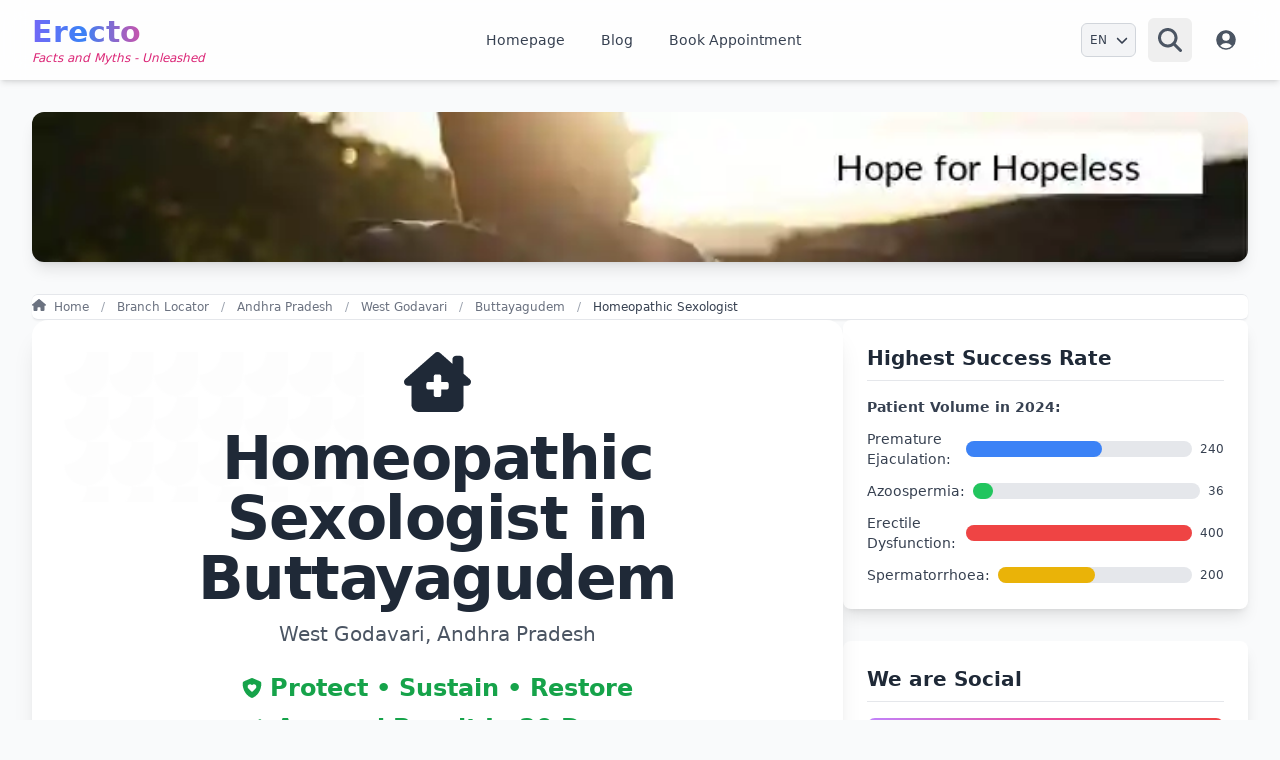

--- FILE ---
content_type: text/html; charset=utf-8
request_url: https://www.erecto.in/andhra-pradesh/west-godavari/buttayagudem/Homeopathic-Sexologist
body_size: 38684
content:
 <!doctype html><html lang="en"><head><meta charset="UTF-8"><meta name="viewport" content="width=device-width,initial-scale=1"><link rel="canonical" href="https://www.erecto.in/andhra-pradesh/west-godavari/buttayagudem/Homeopathic-Sexologist"><link rel="apple-touch-icon" sizes="180x180" href="/static/apple-touch-icon.png"><link rel="icon" href="/static/3favicon.ico" type="image/x-icon"><link rel="manifest" href="/static/site.webmanifest"><title>
    Top Homeopathic Sexologist in Buttayagudem | Dr Sharma (78+)
</title> 
    <link href="https://www.erecto.in/feeds/posts/default/atom/" rel="alternate" title="Erecto - Atom" type="application/atom+xml" />
    <link href="https://www.erecto.in/feeds/posts/default/" rel="alternate" title="Erecto - RSS" type="application/rss+xml" />
    <link href="https://www.erecto.in/andhra-pradesh/west-godavari/buttayagudem/Homeopathic-Sexologist" hreflang="x-default" rel="alternate" />
    <link rel="icon" href="/static/3favicon.ico" type="image/x-icon" />
    <link rel="preload" fetchpriority="high" as="image" href="/static/assets/images/rk.avif" type="image/avif">
    
    <meta name="keywords" content="Best Homeopathic Sexologist in Buttayagudem, Dr Ravindra Sharma, Homeopathic Sexologist, Homeopathic Sexologist Buttayagudem">
    <meta content="8_gHUk2J6RArOvh9c4_wPyXGQZNb84ESuUjDvjxrQKQ" name="google-site-verification" />
    <meta name="DC.title" content="Best Homeopathic Sexologist in 799v+93 Dandipudi, Andhra Pradesh | Dr Ravindra Sharma - 78+ yrs">
    <meta property="og:url" content="https://www.erecto.in/andhra-pradesh/west-godavari/buttayagudem/Homeopathic-Sexologist">
    <meta property="og:type" content="website">
    <meta content="Erecto" property="og:site_name">
    <meta content="100014352317981" property="fb:admins">
    <meta content="930258424667742" property="fb:app_id">
    <meta property="fb:pages" content="101053492933095">
    <meta content="@erecto_in" name="twitter:site">
    <meta content="@erecto_in" name="twitter:creator">
    <meta property="twitter:domain" content="erecto.in">
    <meta property="twitter:url" content="https://www.erecto.in/andhra-pradesh/west-godavari/buttayagudem/Homeopathic-Sexologist">
    <meta name="twitter:card" content="summary_large_image">
    <meta name="author" content="Dr Ravindra Sharma">
    <meta name="twitter:image" content="https://www.erecto.in/media/doctor_image_resized/doctor_image_900_e90bc17c.avif">
    <meta name="image" property="og:image" content="https://www.erecto.in/media/doctor_image_resized/doctor_image_900_e90bc17c.avif">
    <meta itemprop="image" content="https://www.erecto.in/media/doctor_image_resized/doctor_image_900_e90bc17c.avif">
    <meta name="geo.region" content="IN-AP">
    <meta name="geo.placename" content="Buttayagudem">
    <meta name="geo.position" content="17.268490;81.392738">
    <meta name="ICBM" content="17.268490,81.392738">
    <meta name="description" content="Dr Ravindra Sharma is the best Homeopathic Sexologist in Buttayagudem for male problems like ED, PE, Nightfall, STI, Phimosis and low sperm count. Book Now!">
    <meta itemprop="name" content="Top Homeopathic Sexologist in Buttayagudem | Dr Sharma (78+)">
    <meta itemprop="description" content="Dr Ravindra Sharma is the best Homeopathic Sexologist in Buttayagudem for male problems like ED, PE, Nightfall, STI, Phimosis and low sperm count. Book Now!">
    <meta property="og:title" content="Top Homeopathic Sexologist in Buttayagudem | Dr Sharma (78+)">
    <meta property="og:description" content="Dr Ravindra Sharma is the best Homeopathic Sexologist in Buttayagudem for male problems like ED, PE, Nightfall, STI, Phimosis and low sperm count. Book Now!">
    <meta name="twitter:title" content="Top Homeopathic Sexologist in Buttayagudem | Dr Sharma (78+)">
    <meta name="twitter:description" content="Dr Ravindra Sharma is the best Homeopathic Sexologist in Buttayagudem for male problems like ED, PE, Nightfall, STI, Phimosis and low sperm count. Book Now!">

<style id="critical-styles-injected">:root{--swiper-theme-color:#007aff}.swiper{display:block;list-style:none;margin-left:auto;margin-right:auto;overflow:hidden;padding:0}.swiper,.swiper-wrapper{position:relative;z-index:1}.swiper-wrapper{box-sizing:content-box;display:flex;height:100%;transition-property:transform;transition-timing-function:var(--swiper-wrapper-transition-timing-function,initial);width:100%}.swiper-android .swiper-slide,.swiper-ios .swiper-slide,.swiper-wrapper{transform:translateZ(0)}.swiper-horizontal{touch-action:pan-y}.swiper-slide{display:block;flex-shrink:0;height:100%;position:relative;transition-property:transform;width:100%}.swiper-backface-hidden .swiper-slide{backface-visibility:hidden;transform:translateZ(0)}:root{--swiper-navigation-size:44px}.swiper-pagination{position:absolute;text-align:center;transform:translateZ(0);transition:opacity .3s;z-index:10}.swiper-horizontal>.swiper-pagination-bullets,.swiper-pagination-bullets.swiper-pagination-horizontal,.swiper-pagination-custom,.swiper-pagination-fraction{bottom:var(--swiper-pagination-bottom,8px);left:0;top:var(--swiper-pagination-top,auto);width:100%}.swiper-pagination-bullet{background:var(--swiper-pagination-bullet-inactive-color,#000);border-radius:var(--swiper-pagination-bullet-border-radius,50%);display:inline-block;height:var(--swiper-pagination-bullet-height,var(--swiper-pagination-bullet-size,8px));opacity:var(--swiper-pagination-bullet-inactive-opacity,.2);width:var(--swiper-pagination-bullet-width,var(--swiper-pagination-bullet-size,8px))}.swiper-pagination-clickable .swiper-pagination-bullet{cursor:pointer}.swiper-pagination-bullet-active{background:var(--swiper-pagination-color,var(--swiper-theme-color));opacity:var(--swiper-pagination-bullet-opacity,1)}.swiper-horizontal>.swiper-pagination-bullets .swiper-pagination-bullet,.swiper-pagination-horizontal.swiper-pagination-bullets .swiper-pagination-bullet{margin:0 var(--swiper-pagination-bullet-horizontal-gap,4px)}.swiper-slide{flex:0 0 auto}*,:after,:before{--tw-border-spacing-x:0;--tw-border-spacing-y:0;--tw-translate-x:0;--tw-translate-y:0;--tw-rotate:0;--tw-skew-x:0;--tw-skew-y:0;--tw-scale-x:1;--tw-scale-y:1;--tw-pan-x: ;--tw-pan-y: ;--tw-pinch-zoom: ;--tw-scroll-snap-strictness:proximity;--tw-gradient-from-position: ;--tw-gradient-via-position: ;--tw-gradient-to-position: ;--tw-ordinal: ;--tw-slashed-zero: ;--tw-numeric-figure: ;--tw-numeric-spacing: ;--tw-numeric-fraction: ;--tw-ring-inset: ;--tw-ring-offset-width:0px;--tw-ring-offset-color:#fff;--tw-ring-color:rgba(59,130,246,.5);--tw-ring-offset-shadow:0 0 #0000;--tw-ring-shadow:0 0 #0000;--tw-shadow:0 0 #0000;--tw-shadow-colored:0 0 #0000;--tw-blur: ;--tw-brightness: ;--tw-contrast: ;--tw-grayscale: ;--tw-hue-rotate: ;--tw-invert: ;--tw-saturate: ;--tw-sepia: ;--tw-drop-shadow: ;--tw-backdrop-blur: ;--tw-backdrop-brightness: ;--tw-backdrop-contrast: ;--tw-backdrop-grayscale: ;--tw-backdrop-hue-rotate: ;--tw-backdrop-invert: ;--tw-backdrop-opacity: ;--tw-backdrop-saturate: ;--tw-backdrop-sepia: ;--tw-contain-size: ;--tw-contain-layout: ;--tw-contain-paint: ;--tw-contain-style: }::backdrop{--tw-border-spacing-x:0;--tw-border-spacing-y:0;--tw-translate-x:0;--tw-translate-y:0;--tw-rotate:0;--tw-skew-x:0;--tw-skew-y:0;--tw-scale-x:1;--tw-scale-y:1;--tw-pan-x: ;--tw-pan-y: ;--tw-pinch-zoom: ;--tw-scroll-snap-strictness:proximity;--tw-gradient-from-position: ;--tw-gradient-via-position: ;--tw-gradient-to-position: ;--tw-ordinal: ;--tw-slashed-zero: ;--tw-numeric-figure: ;--tw-numeric-spacing: ;--tw-numeric-fraction: ;--tw-ring-inset: ;--tw-ring-offset-width:0px;--tw-ring-offset-color:#fff;--tw-ring-color:rgba(59,130,246,.5);--tw-ring-offset-shadow:0 0 #0000;--tw-ring-shadow:0 0 #0000;--tw-shadow:0 0 #0000;--tw-shadow-colored:0 0 #0000;--tw-blur: ;--tw-brightness: ;--tw-contrast: ;--tw-grayscale: ;--tw-hue-rotate: ;--tw-invert: ;--tw-saturate: ;--tw-sepia: ;--tw-drop-shadow: ;--tw-backdrop-blur: ;--tw-backdrop-brightness: ;--tw-backdrop-contrast: ;--tw-backdrop-grayscale: ;--tw-backdrop-hue-rotate: ;--tw-backdrop-invert: ;--tw-backdrop-opacity: ;--tw-backdrop-saturate: ;--tw-backdrop-sepia: ;--tw-contain-size: ;--tw-contain-layout: ;--tw-contain-paint: ;--tw-contain-style: }*,:after,:before{border:0 solid #e5e7eb;box-sizing:border-box}:after,:before{--tw-content:""}:host,html{line-height:1.5;-webkit-text-size-adjust:100%;font-family:ui-sans-serif,system-ui,sans-serif,Apple Color Emoji,Segoe UI Emoji,Segoe UI Symbol,Noto Color Emoji;font-feature-settings:normal;font-variation-settings:normal;-moz-tab-size:4;-o-tab-size:4;tab-size:4;-webkit-tap-highlight-color:transparent}body{line-height:inherit;margin:0}hr{border-top-width:1px;color:inherit;height:0}abbr:where([title]){-webkit-text-decoration:underline dotted;text-decoration:underline dotted}h1,h2,h3,h4,h5,h6{font-size:inherit;font-weight:inherit}a{color:inherit;text-decoration:inherit}b,strong{font-weight:bolder}code,kbd,pre,samp{font-family:ui-monospace,SFMono-Regular,Menlo,Monaco,Consolas,Liberation Mono,Courier New,monospace;font-feature-settings:normal;font-size:1em;font-variation-settings:normal}small{font-size:80%}sub,sup{font-size:75%;line-height:0;position:relative;vertical-align:baseline}sub{bottom:-.25em}sup{top:-.5em}table{border-collapse:collapse;border-color:inherit;text-indent:0}button,input,optgroup,select,textarea{color:inherit;font-family:inherit;font-feature-settings:inherit;font-size:100%;font-variation-settings:inherit;font-weight:inherit;letter-spacing:inherit;line-height:inherit;margin:0;padding:0}button,select{text-transform:none}button,input:where([type=button]),input:where([type=reset]),input:where([type=submit]){-webkit-appearance:button;background-color:transparent;background-image:none}:-moz-focusring{outline:auto}:-moz-ui-invalid{box-shadow:none}progress{vertical-align:baseline}::-webkit-inner-spin-button,::-webkit-outer-spin-button{height:auto}[type=search]{-webkit-appearance:textfield;outline-offset:-2px}::-webkit-search-decoration{-webkit-appearance:none}::-webkit-file-upload-button{-webkit-appearance:button;font:inherit}summary{display:list-item}blockquote,dd,dl,fieldset,figure,h1,h2,h3,h4,h5,h6,hr,p,pre{margin:0}fieldset,legend{padding:0}menu,ol,ul{list-style:none;margin:0;padding:0}dialog{padding:0}textarea{resize:vertical}input::-moz-placeholder,textarea::-moz-placeholder{color:#9ca3af;opacity:1}input::placeholder,textarea::placeholder{color:#9ca3af;opacity:1}[role=button],button{cursor:pointer}:disabled{cursor:default}audio,canvas,embed,iframe,img,object,svg,video{display:block;vertical-align:middle}img,video{height:auto;max-width:100%}[hidden]:where(:not([hidden=until-found])){display:none}.container{width:100%}.prose{color:var(--tw-prose-body);max-width:65ch}.prose :where(p):not(:where([class~=not-prose],[class~=not-prose] *)){margin-bottom:1.25em;margin-top:1.25em}.prose :where([class~=lead]):not(:where([class~=not-prose],[class~=not-prose] *)){color:var(--tw-prose-lead);font-size:1.25em;line-height:1.6;margin-bottom:1.2em;margin-top:1.2em}.prose :where(a):not(:where([class~=not-prose],[class~=not-prose] *)){color:var(--tw-prose-links);font-weight:500;text-decoration:underline}.prose :where(strong):not(:where([class~=not-prose],[class~=not-prose] *)){color:var(--tw-prose-bold);font-weight:600}.prose :where(a strong):not(:where([class~=not-prose],[class~=not-prose] *)){color:inherit}.prose :where(blockquote strong):not(:where([class~=not-prose],[class~=not-prose] *)){color:inherit}.prose :where(thead th strong):not(:where([class~=not-prose],[class~=not-prose] *)){color:inherit}.prose :where(ol):not(:where([class~=not-prose],[class~=not-prose] *)){list-style-type:decimal;margin-bottom:1.25em;margin-top:1.25em;padding-inline-start:1.625em}.prose :where(ol[type=A]):not(:where([class~=not-prose],[class~=not-prose] *)){list-style-type:upper-alpha}.prose :where(ol[type=a]):not(:where([class~=not-prose],[class~=not-prose] *)){list-style-type:lower-alpha}.prose :where(ol[type=A s]):not(:where([class~=not-prose],[class~=not-prose] *)){list-style-type:upper-alpha}.prose :where(ol[type=a s]):not(:where([class~=not-prose],[class~=not-prose] *)){list-style-type:lower-alpha}.prose :where(ol[type=I]):not(:where([class~=not-prose],[class~=not-prose] *)){list-style-type:upper-roman}.prose :where(ol[type=i]):not(:where([class~=not-prose],[class~=not-prose] *)){list-style-type:lower-roman}.prose :where(ol[type=I s]):not(:where([class~=not-prose],[class~=not-prose] *)){list-style-type:upper-roman}.prose :where(ol[type=i s]):not(:where([class~=not-prose],[class~=not-prose] *)){list-style-type:lower-roman}.prose :where(ol[type="1"]):not(:where([class~=not-prose],[class~=not-prose] *)){list-style-type:decimal}.prose :where(ul):not(:where([class~=not-prose],[class~=not-prose] *)){list-style-type:disc;margin-bottom:1.25em;margin-top:1.25em;padding-inline-start:1.625em}.prose :where(ol>li):not(:where([class~=not-prose],[class~=not-prose] *))::marker{color:var(--tw-prose-counters);font-weight:400}.prose :where(ul>li):not(:where([class~=not-prose],[class~=not-prose] *))::marker{color:var(--tw-prose-bullets)}.prose :where(dt):not(:where([class~=not-prose],[class~=not-prose] *)){color:var(--tw-prose-headings);font-weight:600;margin-top:1.25em}.prose :where(hr):not(:where([class~=not-prose],[class~=not-prose] *)){border-color:var(--tw-prose-hr);border-top-width:1px;margin-bottom:3em;margin-top:3em}.prose :where(blockquote):not(:where([class~=not-prose],[class~=not-prose] *)){border-inline-start-color:var(--tw-prose-quote-borders);border-inline-start-width:.25rem;color:var(--tw-prose-quotes);font-style:italic;font-weight:500;margin-bottom:1.6em;margin-top:1.6em;padding-inline-start:1em;quotes:"\201C""\201D""\2018""\2019"}.prose :where(blockquote p:first-of-type):not(:where([class~=not-prose],[class~=not-prose] *)):before{content:open-quote}.prose :where(blockquote p:last-of-type):not(:where([class~=not-prose],[class~=not-prose] *)):after{content:close-quote}.prose :where(h1):not(:where([class~=not-prose],[class~=not-prose] *)){color:var(--tw-prose-headings);font-size:2.25em;font-weight:800;line-height:1.1111111;margin-bottom:.8888889em;margin-top:0}.prose :where(h1 strong):not(:where([class~=not-prose],[class~=not-prose] *)){color:inherit;font-weight:900}.prose :where(h2):not(:where([class~=not-prose],[class~=not-prose] *)){color:var(--tw-prose-headings);font-size:1.5em;font-weight:700;line-height:1.3333333;margin-bottom:1em;margin-top:2em}.prose :where(h2 strong):not(:where([class~=not-prose],[class~=not-prose] *)){color:inherit;font-weight:800}.prose :where(h3):not(:where([class~=not-prose],[class~=not-prose] *)){color:var(--tw-prose-headings);font-size:1.25em;font-weight:600;line-height:1.6;margin-bottom:.6em;margin-top:1.6em}.prose :where(h3 strong):not(:where([class~=not-prose],[class~=not-prose] *)){color:inherit;font-weight:700}.prose :where(h4):not(:where([class~=not-prose],[class~=not-prose] *)){color:var(--tw-prose-headings);font-weight:600;line-height:1.5;margin-bottom:.5em;margin-top:1.5em}.prose :where(h4 strong):not(:where([class~=not-prose],[class~=not-prose] *)){color:inherit;font-weight:700}.prose :where(img):not(:where([class~=not-prose],[class~=not-prose] *)){margin-bottom:2em;margin-top:2em}.prose :where(picture):not(:where([class~=not-prose],[class~=not-prose] *)){display:block;margin-bottom:2em;margin-top:2em}.prose :where(video):not(:where([class~=not-prose],[class~=not-prose] *)){margin-bottom:2em;margin-top:2em}.prose :where(kbd):not(:where([class~=not-prose],[class~=not-prose] *)){border-radius:.3125rem;box-shadow:0 0 0 1px rgb(var(--tw-prose-kbd-shadows)/10%),0 3px 0 rgb(var(--tw-prose-kbd-shadows)/10%);color:var(--tw-prose-kbd);font-family:inherit;font-size:.875em;font-weight:500;padding-inline-end:.375em;padding-bottom:.1875em;padding-top:.1875em;padding-inline-start:.375em}.prose :where(code):not(:where([class~=not-prose],[class~=not-prose] *)){color:var(--tw-prose-code);font-size:.875em;font-weight:600}.prose :where(code):not(:where([class~=not-prose],[class~=not-prose] *)):before{content:"`"}.prose :where(code):not(:where([class~=not-prose],[class~=not-prose] *)):after{content:"`"}.prose :where(a code):not(:where([class~=not-prose],[class~=not-prose] *)){color:inherit}.prose :where(h1 code):not(:where([class~=not-prose],[class~=not-prose] *)){color:inherit}.prose :where(h2 code):not(:where([class~=not-prose],[class~=not-prose] *)){color:inherit;font-size:.875em}.prose :where(h3 code):not(:where([class~=not-prose],[class~=not-prose] *)){color:inherit;font-size:.9em}.prose :where(h4 code):not(:where([class~=not-prose],[class~=not-prose] *)){color:inherit}.prose :where(blockquote code):not(:where([class~=not-prose],[class~=not-prose] *)){color:inherit}.prose :where(thead th code):not(:where([class~=not-prose],[class~=not-prose] *)){color:inherit}.prose :where(pre):not(:where([class~=not-prose],[class~=not-prose] *)){background-color:var(--tw-prose-pre-bg);border-radius:.375rem;color:var(--tw-prose-pre-code);font-size:.875em;font-weight:400;line-height:1.7142857;margin-bottom:1.7142857em;margin-top:1.7142857em;overflow-x:auto;padding-inline-end:1.1428571em;padding-bottom:.8571429em;padding-top:.8571429em;padding-inline-start:1.1428571em}.prose :where(pre code):not(:where([class~=not-prose],[class~=not-prose] *)){background-color:transparent;border-radius:0;border-width:0;color:inherit;font-family:inherit;font-size:inherit;font-weight:inherit;line-height:inherit;padding:0}.prose :where(pre code):not(:where([class~=not-prose],[class~=not-prose] *)):before{content:none}.prose :where(pre code):not(:where([class~=not-prose],[class~=not-prose] *)):after{content:none}.prose :where(table):not(:where([class~=not-prose],[class~=not-prose] *)){font-size:.875em;line-height:1.7142857;margin-bottom:2em;margin-top:2em;table-layout:auto;width:100%}.prose :where(thead):not(:where([class~=not-prose],[class~=not-prose] *)){border-bottom-color:var(--tw-prose-th-borders);border-bottom-width:1px}.prose :where(thead th):not(:where([class~=not-prose],[class~=not-prose] *)){color:var(--tw-prose-headings);font-weight:600;padding-inline-end:.5714286em;padding-bottom:.5714286em;padding-inline-start:.5714286em;vertical-align:bottom}.prose :where(tbody tr):not(:where([class~=not-prose],[class~=not-prose] *)){border-bottom-color:var(--tw-prose-td-borders);border-bottom-width:1px}.prose :where(tbody tr:last-child):not(:where([class~=not-prose],[class~=not-prose] *)){border-bottom-width:0}.prose :where(tbody td):not(:where([class~=not-prose],[class~=not-prose] *)){vertical-align:baseline}.prose :where(tfoot):not(:where([class~=not-prose],[class~=not-prose] *)){border-top-color:var(--tw-prose-th-borders);border-top-width:1px}.prose :where(tfoot td):not(:where([class~=not-prose],[class~=not-prose] *)){vertical-align:top}.prose :where(th,td):not(:where([class~=not-prose],[class~=not-prose] *)){text-align:start}.prose :where(figure>*):not(:where([class~=not-prose],[class~=not-prose] *)){margin-bottom:0;margin-top:0}.prose :where(figcaption):not(:where([class~=not-prose],[class~=not-prose] *)){color:var(--tw-prose-captions);font-size:.875em;line-height:1.4285714;margin-top:.8571429em}.prose{--tw-prose-body:#374151;--tw-prose-headings:#111827;--tw-prose-lead:#4b5563;--tw-prose-links:#111827;--tw-prose-bold:#111827;--tw-prose-counters:#6b7280;--tw-prose-bullets:#d1d5db;--tw-prose-hr:#e5e7eb;--tw-prose-quotes:#111827;--tw-prose-quote-borders:#e5e7eb;--tw-prose-captions:#6b7280;--tw-prose-kbd:#111827;--tw-prose-kbd-shadows:17 24 39;--tw-prose-code:#111827;--tw-prose-pre-code:#e5e7eb;--tw-prose-pre-bg:#1f2937;--tw-prose-th-borders:#d1d5db;--tw-prose-td-borders:#e5e7eb;--tw-prose-invert-body:#d1d5db;--tw-prose-invert-headings:#fff;--tw-prose-invert-lead:#9ca3af;--tw-prose-invert-links:#fff;--tw-prose-invert-bold:#fff;--tw-prose-invert-counters:#9ca3af;--tw-prose-invert-bullets:#4b5563;--tw-prose-invert-hr:#374151;--tw-prose-invert-quotes:#f3f4f6;--tw-prose-invert-quote-borders:#374151;--tw-prose-invert-captions:#9ca3af;--tw-prose-invert-kbd:#fff;--tw-prose-invert-kbd-shadows:255 255 255;--tw-prose-invert-code:#fff;--tw-prose-invert-pre-code:#d1d5db;--tw-prose-invert-pre-bg:rgba(0,0,0,.5);--tw-prose-invert-th-borders:#4b5563;--tw-prose-invert-td-borders:#374151;font-size:1rem;line-height:1.75}.prose :where(picture>img):not(:where([class~=not-prose],[class~=not-prose] *)){margin-bottom:0;margin-top:0}.prose :where(li):not(:where([class~=not-prose],[class~=not-prose] *)){margin-bottom:.5em;margin-top:.5em}.prose :where(ol>li):not(:where([class~=not-prose],[class~=not-prose] *)){padding-inline-start:.375em}.prose :where(ul>li):not(:where([class~=not-prose],[class~=not-prose] *)){padding-inline-start:.375em}.prose :where(.prose>ul>li p):not(:where([class~=not-prose],[class~=not-prose] *)){margin-bottom:.75em;margin-top:.75em}.prose :where(.prose>ul>li>p:first-child):not(:where([class~=not-prose],[class~=not-prose] *)){margin-top:1.25em}.prose :where(.prose>ul>li>p:last-child):not(:where([class~=not-prose],[class~=not-prose] *)){margin-bottom:1.25em}.prose :where(.prose>ol>li>p:first-child):not(:where([class~=not-prose],[class~=not-prose] *)){margin-top:1.25em}.prose :where(.prose>ol>li>p:last-child):not(:where([class~=not-prose],[class~=not-prose] *)){margin-bottom:1.25em}.prose :where(ul ul,ul ol,ol ul,ol ol):not(:where([class~=not-prose],[class~=not-prose] *)){margin-bottom:.75em;margin-top:.75em}.prose :where(dl):not(:where([class~=not-prose],[class~=not-prose] *)){margin-bottom:1.25em;margin-top:1.25em}.prose :where(dd):not(:where([class~=not-prose],[class~=not-prose] *)){margin-top:.5em;padding-inline-start:1.625em}.prose :where(hr+*):not(:where([class~=not-prose],[class~=not-prose] *)){margin-top:0}.prose :where(h2+*):not(:where([class~=not-prose],[class~=not-prose] *)){margin-top:0}.prose :where(h3+*):not(:where([class~=not-prose],[class~=not-prose] *)){margin-top:0}.prose :where(h4+*):not(:where([class~=not-prose],[class~=not-prose] *)){margin-top:0}.prose :where(thead th:first-child):not(:where([class~=not-prose],[class~=not-prose] *)){padding-inline-start:0}.prose :where(thead th:last-child):not(:where([class~=not-prose],[class~=not-prose] *)){padding-inline-end:0}.prose :where(tbody td,tfoot td):not(:where([class~=not-prose],[class~=not-prose] *)){padding-inline-end:.5714286em;padding-bottom:.5714286em;padding-top:.5714286em;padding-inline-start:.5714286em}.prose :where(tbody td:first-child,tfoot td:first-child):not(:where([class~=not-prose],[class~=not-prose] *)){padding-inline-start:0}.prose :where(tbody td:last-child,tfoot td:last-child):not(:where([class~=not-prose],[class~=not-prose] *)){padding-inline-end:0}.prose :where(figure):not(:where([class~=not-prose],[class~=not-prose] *)){margin-bottom:2em;margin-top:2em}.prose :where(.prose>:first-child):not(:where([class~=not-prose],[class~=not-prose] *)){margin-top:0}.prose :where(.prose>:last-child):not(:where([class~=not-prose],[class~=not-prose] *)){margin-bottom:0}.prose-sm{font-size:.875rem;line-height:1.7142857}.prose-sm :where(p):not(:where([class~=not-prose],[class~=not-prose] *)){margin-bottom:1.1428571em;margin-top:1.1428571em}.prose-sm :where([class~=lead]):not(:where([class~=not-prose],[class~=not-prose] *)){font-size:1.2857143em;line-height:1.5555556;margin-bottom:.8888889em;margin-top:.8888889em}.prose-sm :where(blockquote):not(:where([class~=not-prose],[class~=not-prose] *)){margin-bottom:1.3333333em;margin-top:1.3333333em;padding-inline-start:1.1111111em}.prose-sm :where(h1):not(:where([class~=not-prose],[class~=not-prose] *)){font-size:2.1428571em;line-height:1.2;margin-bottom:.8em;margin-top:0}.prose-sm :where(h2):not(:where([class~=not-prose],[class~=not-prose] *)){font-size:1.4285714em;line-height:1.4;margin-bottom:.8em;margin-top:1.6em}.prose-sm :where(h3):not(:where([class~=not-prose],[class~=not-prose] *)){font-size:1.2857143em;line-height:1.5555556;margin-bottom:.4444444em;margin-top:1.5555556em}.prose-sm :where(h4):not(:where([class~=not-prose],[class~=not-prose] *)){line-height:1.4285714;margin-bottom:.5714286em;margin-top:1.4285714em}.prose-sm :where(img):not(:where([class~=not-prose],[class~=not-prose] *)){margin-bottom:1.7142857em;margin-top:1.7142857em}.prose-sm :where(picture):not(:where([class~=not-prose],[class~=not-prose] *)){margin-bottom:1.7142857em;margin-top:1.7142857em}.prose-sm :where(picture>img):not(:where([class~=not-prose],[class~=not-prose] *)){margin-bottom:0;margin-top:0}.prose-sm :where(video):not(:where([class~=not-prose],[class~=not-prose] *)){margin-bottom:1.7142857em;margin-top:1.7142857em}.prose-sm :where(kbd):not(:where([class~=not-prose],[class~=not-prose] *)){border-radius:.3125rem;font-size:.8571429em;padding-inline-end:.3571429em;padding-bottom:.1428571em;padding-top:.1428571em;padding-inline-start:.3571429em}.prose-sm :where(code):not(:where([class~=not-prose],[class~=not-prose] *)){font-size:.8571429em}.prose-sm :where(h2 code):not(:where([class~=not-prose],[class~=not-prose] *)){font-size:.9em}.prose-sm :where(h3 code):not(:where([class~=not-prose],[class~=not-prose] *)){font-size:.8888889em}.prose-sm :where(pre):not(:where([class~=not-prose],[class~=not-prose] *)){border-radius:.25rem;font-size:.8571429em;line-height:1.6666667;margin-bottom:1.6666667em;margin-top:1.6666667em;padding-inline-end:1em;padding-bottom:.6666667em;padding-top:.6666667em;padding-inline-start:1em}.prose-sm :where(ol):not(:where([class~=not-prose],[class~=not-prose] *)){margin-bottom:1.1428571em;margin-top:1.1428571em;padding-inline-start:1.5714286em}.prose-sm :where(ul):not(:where([class~=not-prose],[class~=not-prose] *)){margin-bottom:1.1428571em;margin-top:1.1428571em;padding-inline-start:1.5714286em}.prose-sm :where(li):not(:where([class~=not-prose],[class~=not-prose] *)){margin-bottom:.2857143em;margin-top:.2857143em}.prose-sm :where(ol>li):not(:where([class~=not-prose],[class~=not-prose] *)){padding-inline-start:.4285714em}.prose-sm :where(ul>li):not(:where([class~=not-prose],[class~=not-prose] *)){padding-inline-start:.4285714em}.prose-sm :where(.prose-sm>ul>li p):not(:where([class~=not-prose],[class~=not-prose] *)){margin-bottom:.5714286em;margin-top:.5714286em}.prose-sm :where(.prose-sm>ul>li>p:first-child):not(:where([class~=not-prose],[class~=not-prose] *)){margin-top:1.1428571em}.prose-sm :where(.prose-sm>ul>li>p:last-child):not(:where([class~=not-prose],[class~=not-prose] *)){margin-bottom:1.1428571em}.prose-sm :where(.prose-sm>ol>li>p:first-child):not(:where([class~=not-prose],[class~=not-prose] *)){margin-top:1.1428571em}.prose-sm :where(.prose-sm>ol>li>p:last-child):not(:where([class~=not-prose],[class~=not-prose] *)){margin-bottom:1.1428571em}.prose-sm :where(ul ul,ul ol,ol ul,ol ol):not(:where([class~=not-prose],[class~=not-prose] *)){margin-bottom:.5714286em;margin-top:.5714286em}.prose-sm :where(dl):not(:where([class~=not-prose],[class~=not-prose] *)){margin-bottom:1.1428571em;margin-top:1.1428571em}.prose-sm :where(dt):not(:where([class~=not-prose],[class~=not-prose] *)){margin-top:1.1428571em}.prose-sm :where(dd):not(:where([class~=not-prose],[class~=not-prose] *)){margin-top:.2857143em;padding-inline-start:1.5714286em}.prose-sm :where(hr):not(:where([class~=not-prose],[class~=not-prose] *)){margin-bottom:2.8571429em;margin-top:2.8571429em}.prose-sm :where(hr+*):not(:where([class~=not-prose],[class~=not-prose] *)){margin-top:0}.prose-sm :where(h2+*):not(:where([class~=not-prose],[class~=not-prose] *)){margin-top:0}.prose-sm :where(h3+*):not(:where([class~=not-prose],[class~=not-prose] *)){margin-top:0}.prose-sm :where(h4+*):not(:where([class~=not-prose],[class~=not-prose] *)){margin-top:0}.prose-sm :where(table):not(:where([class~=not-prose],[class~=not-prose] *)){font-size:.8571429em;line-height:1.5}.prose-sm :where(thead th):not(:where([class~=not-prose],[class~=not-prose] *)){padding-inline-end:1em;padding-bottom:.6666667em;padding-inline-start:1em}.prose-sm :where(thead th:first-child):not(:where([class~=not-prose],[class~=not-prose] *)){padding-inline-start:0}.prose-sm :where(thead th:last-child):not(:where([class~=not-prose],[class~=not-prose] *)){padding-inline-end:0}.prose-sm :where(tbody td,tfoot td):not(:where([class~=not-prose],[class~=not-prose] *)){padding-inline-end:1em;padding-bottom:.6666667em;padding-top:.6666667em;padding-inline-start:1em}.prose-sm :where(tbody td:first-child,tfoot td:first-child):not(:where([class~=not-prose],[class~=not-prose] *)){padding-inline-start:0}.prose-sm :where(tbody td:last-child,tfoot td:last-child):not(:where([class~=not-prose],[class~=not-prose] *)){padding-inline-end:0}.prose-sm :where(figure):not(:where([class~=not-prose],[class~=not-prose] *)){margin-bottom:1.7142857em;margin-top:1.7142857em}.prose-sm :where(figure>*):not(:where([class~=not-prose],[class~=not-prose] *)){margin-bottom:0;margin-top:0}.prose-sm :where(figcaption):not(:where([class~=not-prose],[class~=not-prose] *)){font-size:.8571429em;line-height:1.3333333;margin-top:.6666667em}.prose-sm :where(.prose-sm>:first-child):not(:where([class~=not-prose],[class~=not-prose] *)){margin-top:0}.prose-sm :where(.prose-sm>:last-child):not(:where([class~=not-prose],[class~=not-prose] *)){margin-bottom:0}.sr-only{height:1px;margin:-1px;overflow:hidden;padding:0;position:absolute;width:1px;clip:rect(0,0,0,0);border-width:0;white-space:nowrap}.pointer-events-none{pointer-events:none}.static{position:static}.fixed{position:fixed}.absolute{position:absolute}.relative{position:relative}.sticky{position:sticky}.inset-0{inset:0}.inset-y-0{bottom:0;top:0}.-right-3{right:-.75rem}.-top-3{top:-.75rem}.bottom-4{bottom:1rem}.left-1{left:.25rem}.left-1\/2{left:50%}.left-2{left:.5rem}.right-0{right:0}.right-2{right:.5rem}.right-4{right:1rem}.top-0{top:0}.top-1{top:.25rem}.top-1\/2{top:50%}.top-4{top:1rem}.z-10{z-index:10}.z-20{z-index:20}.z-50{z-index:50}.z-\[1000\]{z-index:1000}.z-\[100\]{z-index:100}.z-\[999\]{z-index:999}.mx-1{margin-left:.25rem;margin-right:.25rem}.mx-auto{margin-left:auto;margin-right:auto}.-ml-1{margin-left:-.25rem}.mb-1{margin-bottom:.25rem}.mb-10{margin-bottom:2.5rem}.mb-12{margin-bottom:3rem}.mb-2{margin-bottom:.5rem}.mb-3{margin-bottom:.75rem}.mb-4{margin-bottom:1rem}.mb-5{margin-bottom:1.25rem}.mb-6{margin-bottom:1.5rem}.mb-8{margin-bottom:2rem}.ml-1{margin-left:.25rem}.ml-2{margin-left:.5rem}.ml-3{margin-left:.75rem}.mr-1{margin-right:.25rem}.mr-2{margin-right:.5rem}.mr-2\.5{margin-right:.625rem}.mr-3{margin-right:.75rem}.mt-1{margin-top:.25rem}.mt-12{margin-top:3rem}.mt-16{margin-top:4rem}.mt-2{margin-top:.5rem}.mt-4{margin-top:1rem}.mt-5{margin-top:1.25rem}.mt-6{margin-top:1.5rem}.block{display:block}.inline-block{display:inline-block}.flex{display:flex}.inline-flex{display:inline-flex}.table{display:table}.grid{display:grid}.hidden{display:none}.aspect-\[728\/90\]{aspect-ratio:728/90}.h-10{height:2.5rem}.h-12{height:3rem}.h-16{height:4rem}.h-20{height:5rem}.h-3{height:.75rem}.h-4{height:1rem}.h-5{height:1.25rem}.h-6{height:1.5rem}.h-8{height:2rem}.h-\[1\.1em\]{height:1.1em}.h-\[1em\]{height:1em}.h-auto{height:auto}.h-full{height:100%}.max-h-60{max-height:15rem}.max-h-\[90vh\]{max-height:90vh}.max-h-full{max-height:100%}.min-h-\[1\.25rem\]{min-height:1.25rem}.min-h-screen{min-height:100vh}.w-10{width:2.5rem}.w-12{width:3rem}.w-16{width:4rem}.w-24{width:6rem}.w-3{width:.75rem}.w-36{width:9rem}.w-4{width:1rem}.w-48{width:12rem}.w-5{width:1.25rem}.w-6{width:1.5rem}.w-8{width:2rem}.w-auto{width:auto}.w-full{width:100%}.max-w-2xl{max-width:42rem}.max-w-3xl{max-width:48rem}.max-w-6xl{max-width:72rem}.max-w-\[90vw\]{max-width:90vw}.max-w-full{max-width:100%}.max-w-md{max-width:28rem}.max-w-none{max-width:none}.max-w-xl{max-width:36rem}.flex-shrink-0{flex-shrink:0}.flex-grow{flex-grow:1}.-translate-x-1{--tw-translate-x:-0.25rem}.-translate-x-1,.-translate-x-1\/2{transform:translate(var(--tw-translate-x),var(--tw-translate-y)) rotate(var(--tw-rotate)) skewX(var(--tw-skew-x)) skewY(var(--tw-skew-y)) scaleX(var(--tw-scale-x)) scaleY(var(--tw-scale-y))}.-translate-x-1\/2{--tw-translate-x:-50%}.-translate-y-1{--tw-translate-y:-0.25rem}.-translate-y-1,.-translate-y-1\/2{transform:translate(var(--tw-translate-x),var(--tw-translate-y)) rotate(var(--tw-rotate)) skewX(var(--tw-skew-x)) skewY(var(--tw-skew-y)) scaleX(var(--tw-scale-x)) scaleY(var(--tw-scale-y))}.-translate-y-1\/2{--tw-translate-y:-50%}.rotate-180{--tw-rotate:180deg}.rotate-180,.scale-100{transform:translate(var(--tw-translate-x),var(--tw-translate-y)) rotate(var(--tw-rotate)) skewX(var(--tw-skew-x)) skewY(var(--tw-skew-y)) scaleX(var(--tw-scale-x)) scaleY(var(--tw-scale-y))}.scale-100{--tw-scale-x:1;--tw-scale-y:1}.scale-125{--tw-scale-x:1.25;--tw-scale-y:1.25}.scale-125,.scale-95{transform:translate(var(--tw-translate-x),var(--tw-translate-y)) rotate(var(--tw-rotate)) skewX(var(--tw-skew-x)) skewY(var(--tw-skew-y)) scaleX(var(--tw-scale-x)) scaleY(var(--tw-scale-y))}.scale-95{--tw-scale-x:.95;--tw-scale-y:.95}.transform{transform:translate(var(--tw-translate-x),var(--tw-translate-y)) rotate(var(--tw-rotate)) skewX(var(--tw-skew-x)) skewY(var(--tw-skew-y)) scaleX(var(--tw-scale-x)) scaleY(var(--tw-scale-y))}.animate-pulse{animation:pulse 2s cubic-bezier(.4,0,.6,1) infinite}.animate-spin{animation:spin 1s linear infinite}.cursor-default{cursor:default}.cursor-not-allowed{cursor:not-allowed}.cursor-pointer{cursor:pointer}.resize{resize:both}.appearance-none{-webkit-appearance:none;-moz-appearance:none;appearance:none}.grid-cols-1{grid-template-columns:repeat(1,minmax(0,1fr))}.grid-cols-2{grid-template-columns:repeat(2,minmax(0,1fr))}.flex-col{flex-direction:column}.flex-wrap{flex-wrap:wrap}.items-start{align-items:flex-start}.items-center{align-items:center}.justify-center{justify-content:center}.justify-between{justify-content:space-between}.gap-10{gap:2.5rem}.gap-2{gap:.5rem}.gap-3{gap:.75rem}.gap-4{gap:1rem}.gap-6{gap:1.5rem}.gap-8{gap:2rem}.gap-x-6{-moz-column-gap:1.5rem;column-gap:1.5rem}.gap-y-2{row-gap:.5rem}.space-x-2>:not([hidden])~:not([hidden]){--tw-space-x-reverse:0;margin-left:calc(.5rem*(1 - var(--tw-space-x-reverse)));margin-right:calc(.5rem*var(--tw-space-x-reverse))}.space-x-2\.5>:not([hidden])~:not([hidden]){--tw-space-x-reverse:0;margin-left:calc(.625rem*(1 - var(--tw-space-x-reverse)));margin-right:calc(.625rem*var(--tw-space-x-reverse))}.space-x-3>:not([hidden])~:not([hidden]){--tw-space-x-reverse:0;margin-left:calc(.75rem*(1 - var(--tw-space-x-reverse)));margin-right:calc(.75rem*var(--tw-space-x-reverse))}.space-x-4>:not([hidden])~:not([hidden]){--tw-space-x-reverse:0;margin-left:calc(1rem*(1 - var(--tw-space-x-reverse)));margin-right:calc(1rem*var(--tw-space-x-reverse))}.space-y-1>:not([hidden])~:not([hidden]){--tw-space-y-reverse:0;margin-bottom:calc(.25rem*var(--tw-space-y-reverse));margin-top:calc(.25rem*(1 - var(--tw-space-y-reverse)))}.space-y-2>:not([hidden])~:not([hidden]){--tw-space-y-reverse:0;margin-bottom:calc(.5rem*var(--tw-space-y-reverse));margin-top:calc(.5rem*(1 - var(--tw-space-y-reverse)))}.space-y-3>:not([hidden])~:not([hidden]){--tw-space-y-reverse:0;margin-bottom:calc(.75rem*var(--tw-space-y-reverse));margin-top:calc(.75rem*(1 - var(--tw-space-y-reverse)))}.space-y-4>:not([hidden])~:not([hidden]){--tw-space-y-reverse:0;margin-bottom:calc(1rem*var(--tw-space-y-reverse));margin-top:calc(1rem*(1 - var(--tw-space-y-reverse)))}.space-y-5>:not([hidden])~:not([hidden]){--tw-space-y-reverse:0;margin-bottom:calc(1.25rem*var(--tw-space-y-reverse));margin-top:calc(1.25rem*(1 - var(--tw-space-y-reverse)))}.space-y-6>:not([hidden])~:not([hidden]){--tw-space-y-reverse:0;margin-bottom:calc(1.5rem*var(--tw-space-y-reverse));margin-top:calc(1.5rem*(1 - var(--tw-space-y-reverse)))}.space-y-8>:not([hidden])~:not([hidden]){--tw-space-y-reverse:0;margin-bottom:calc(2rem*var(--tw-space-y-reverse));margin-top:calc(2rem*(1 - var(--tw-space-y-reverse)))}.overflow-hidden,.truncate{overflow:hidden}.truncate{text-overflow:ellipsis;white-space:nowrap}.rounded-2xl{border-radius:1rem}.rounded-full{border-radius:9999px}.rounded-lg{border-radius:.5rem}.rounded-md{border-radius:.375rem}.rounded-xl{border-radius:.75rem}.border{border-width:1px}.border-4{border-width:4px}.border-b{border-bottom-width:1px}.border-b-2{border-bottom-width:2px}.border-t{border-top-width:1px}.border-blue-400{--tw-border-opacity:1;border-color:rgb(96 165 250/var(--tw-border-opacity,1))}.border-blue-500{--tw-border-opacity:1;border-color:rgb(59 130 246/var(--tw-border-opacity,1))}.border-blue-500\/50{border-color:rgba(59,130,246,.5)}.border-gray-200{--tw-border-opacity:1;border-color:rgb(229 231 235/var(--tw-border-opacity,1))}.border-gray-300{--tw-border-opacity:1;border-color:rgb(209 213 219/var(--tw-border-opacity,1))}.border-gray-600{--tw-border-opacity:1;border-color:rgb(75 85 99/var(--tw-border-opacity,1))}.border-gray-700{--tw-border-opacity:1;border-color:rgb(55 65 81/var(--tw-border-opacity,1))}.border-gray-700\/50{border-color:rgba(55,65,81,.5)}.border-gray-800{--tw-border-opacity:1;border-color:rgb(31 41 55/var(--tw-border-opacity,1))}.border-green-500{--tw-border-opacity:1;border-color:rgb(34 197 94/var(--tw-border-opacity,1))}.border-green-500\/50{border-color:rgba(34,197,94,.5)}.border-pink-500{--tw-border-opacity:1;border-color:rgb(236 72 153/var(--tw-border-opacity,1))}.border-pink-500\/50{border-color:rgba(236,72,153,.5)}.border-teal-500{--tw-border-opacity:1;border-color:rgb(20 184 166/var(--tw-border-opacity,1))}.border-teal-500\/50{border-color:rgba(20,184,166,.5)}.border-white{--tw-border-opacity:1;border-color:rgb(255 255 255/var(--tw-border-opacity,1))}.border-white\/20{border-color:hsla(0,0%,100%,.2)}.bg-black{--tw-bg-opacity:1;background-color:rgb(0 0 0/var(--tw-bg-opacity,1))}.bg-black\/40{background-color:rgba(0,0,0,.4)}.bg-black\/70{background-color:rgba(0,0,0,.7)}.bg-black\/80{background-color:rgba(0,0,0,.8)}.bg-blue-100{--tw-bg-opacity:1;background-color:rgb(219 234 254/var(--tw-bg-opacity,1))}.bg-blue-500{--tw-bg-opacity:1;background-color:rgb(59 130 246/var(--tw-bg-opacity,1))}.bg-blue-600{--tw-bg-opacity:1;background-color:rgb(37 99 235/var(--tw-bg-opacity,1))}.bg-blue-700{--tw-bg-opacity:1;background-color:rgb(29 78 216/var(--tw-bg-opacity,1))}.bg-gray-100{--tw-bg-opacity:1;background-color:rgb(243 244 246/var(--tw-bg-opacity,1))}.bg-gray-200{--tw-bg-opacity:1;background-color:rgb(229 231 235/var(--tw-bg-opacity,1))}.bg-gray-50{--tw-bg-opacity:1;background-color:rgb(249 250 251/var(--tw-bg-opacity,1))}.bg-gray-500{--tw-bg-opacity:1;background-color:rgb(107 114 128/var(--tw-bg-opacity,1))}.bg-gray-700{--tw-bg-opacity:1;background-color:rgb(55 65 81/var(--tw-bg-opacity,1))}.bg-gray-700\/50{background-color:rgba(55,65,81,.5)}.bg-gray-800{--tw-bg-opacity:1;background-color:rgb(31 41 55/var(--tw-bg-opacity,1))}.bg-gray-900{--tw-bg-opacity:1;background-color:rgb(17 24 39/var(--tw-bg-opacity,1))}.bg-gray-900\/60{background-color:rgba(17,24,39,.6)}.bg-green-500{--tw-bg-opacity:1;background-color:rgb(34 197 94/var(--tw-bg-opacity,1))}.bg-pink-600{--tw-bg-opacity:1;background-color:rgb(219 39 119/var(--tw-bg-opacity,1))}.bg-red-500{--tw-bg-opacity:1;background-color:rgb(239 68 68/var(--tw-bg-opacity,1))}.bg-red-600{--tw-bg-opacity:1;background-color:rgb(220 38 38/var(--tw-bg-opacity,1))}.bg-sky-500{--tw-bg-opacity:1;background-color:rgb(14 165 233/var(--tw-bg-opacity,1))}.bg-sky-700{--tw-bg-opacity:1;background-color:rgb(3 105 161/var(--tw-bg-opacity,1))}.bg-transparent{background-color:transparent}.bg-white{--tw-bg-opacity:1;background-color:rgb(255 255 255/var(--tw-bg-opacity,1))}.bg-white\/10{background-color:hsla(0,0%,100%,.1)}.bg-white\/60{background-color:hsla(0,0%,100%,.6)}.bg-white\/80{background-color:hsla(0,0%,100%,.8)}.bg-yellow-500{background-color:rgb(234 179 8/var(--tw-bg-opacity,1))}.bg-opacity-100,.bg-yellow-500{--tw-bg-opacity:1}.bg-opacity-50{--tw-bg-opacity:0.5}.bg-opacity-75{--tw-bg-opacity:0.75}.bg-gradient-to-br{background-image:linear-gradient(to bottom right,var(--tw-gradient-stops))}.bg-gradient-to-r{background-image:linear-gradient(to right,var(--tw-gradient-stops))}.from-blue-600{--tw-gradient-from:#2563eb var(--tw-gradient-from-position);--tw-gradient-to:rgba(37,99,235,0) var(--tw-gradient-to-position);--tw-gradient-stops:var(--tw-gradient-from),var(--tw-gradient-to)}.from-green-500{--tw-gradient-from:#22c55e var(--tw-gradient-from-position);--tw-gradient-to:rgba(34,197,94,0) var(--tw-gradient-to-position);--tw-gradient-stops:var(--tw-gradient-from),var(--tw-gradient-to)}.from-purple-400{--tw-gradient-from:#c084fc var(--tw-gradient-from-position);--tw-gradient-to:rgba(192,132,252,0) var(--tw-gradient-to-position);--tw-gradient-stops:var(--tw-gradient-from),var(--tw-gradient-to)}.via-emerald-500{--tw-gradient-to:rgba(16,185,129,0) var(--tw-gradient-to-position);--tw-gradient-stops:var(--tw-gradient-from),#10b981 var(--tw-gradient-via-position),var(--tw-gradient-to)}.via-indigo-600{--tw-gradient-to:rgba(79,70,229,0) var(--tw-gradient-to-position);--tw-gradient-stops:var(--tw-gradient-from),#4f46e5 var(--tw-gradient-via-position),var(--tw-gradient-to)}.via-pink-500{--tw-gradient-to:rgba(236,72,153,0) var(--tw-gradient-to-position);--tw-gradient-stops:var(--tw-gradient-from),#ec4899 var(--tw-gradient-via-position),var(--tw-gradient-to)}.to-purple-700{--tw-gradient-to:#7e22ce var(--tw-gradient-to-position)}.to-red-500{--tw-gradient-to:#ef4444 var(--tw-gradient-to-position)}.to-teal-600{--tw-gradient-to:#0d9488 var(--tw-gradient-to-position)}.bg-clip-text{-webkit-background-clip:text;background-clip:text}.fill-current{fill:currentColor}.object-contain{-o-object-fit:contain;object-fit:contain}.object-cover{-o-object-fit:cover;object-fit:cover}.object-center{-o-object-position:center;object-position:center}.p-2{padding:.5rem}.p-2\.5{padding:.625rem}.p-3{padding:.75rem}.p-3\.5{padding:.875rem}.p-4{padding:1rem}.p-6{padding:1.5rem}.px-10{padding-left:2.5rem;padding-right:2.5rem}.px-2{padding-left:.5rem;padding-right:.5rem}.px-3{padding-left:.75rem;padding-right:.75rem}.px-4{padding-left:1rem;padding-right:1rem}.px-5{padding-left:1.25rem;padding-right:1.25rem}.px-6{padding-left:1.5rem;padding-right:1.5rem}.px-8{padding-left:2rem;padding-right:2rem}.py-1{padding-bottom:.25rem;padding-top:.25rem}.py-1\.5{padding-bottom:.375rem;padding-top:.375rem}.py-12{padding-bottom:3rem;padding-top:3rem}.py-16{padding-bottom:4rem;padding-top:4rem}.py-2{padding-bottom:.5rem;padding-top:.5rem}.py-2\.5{padding-bottom:.625rem;padding-top:.625rem}.py-3{padding-bottom:.75rem;padding-top:.75rem}.py-3\.5{padding-bottom:.875rem;padding-top:.875rem}.py-4{padding-bottom:1rem;padding-top:1rem}.py-6{padding-bottom:1.5rem;padding-top:1.5rem}.py-8{padding-bottom:2rem;padding-top:2rem}.pb-2{padding-bottom:.5rem}.pb-3{padding-bottom:.75rem}.pr-7{padding-right:1.75rem}.pt-2{padding-top:.5rem}.pt-6{padding-top:1.5rem}.text-left{text-align:left}.text-center{text-align:center}.align-baseline{vertical-align:baseline}.font-sans{font-family:ui-sans-serif,system-ui,sans-serif,Apple Color Emoji,Segoe UI Emoji,Segoe UI Symbol,Noto Color Emoji}.text-2xl{font-size:1.5rem;line-height:2rem}.text-3xl{font-size:1.875rem;line-height:2.25rem}.text-4xl{font-size:2.25rem;line-height:2.5rem}.text-5xl{font-size:3rem;line-height:1}.text-base{font-size:1rem;line-height:1.5rem}.text-lg{font-size:1.125rem;line-height:1.75rem}.text-sm{font-size:.875rem;line-height:1.25rem}.text-xl{font-size:1.25rem;line-height:1.75rem}.text-xs{font-size:.75rem;line-height:1rem}.font-bold{font-weight:700}.font-extrabold{font-weight:800}.font-medium{font-weight:500}.font-semibold{font-weight:600}.italic{font-style:italic}.leading-none{line-height:1}.leading-relaxed{line-height:1.625}.leading-tight{line-height:1.25}.tracking-tight{letter-spacing:-.025em}.tracking-wider{letter-spacing:.05em}.text-black{--tw-text-opacity:1;color:rgb(0 0 0/var(--tw-text-opacity,1))}.text-blue-500{--tw-text-opacity:1;color:rgb(59 130 246/var(--tw-text-opacity,1))}.text-blue-600{--tw-text-opacity:1;color:rgb(37 99 235/var(--tw-text-opacity,1))}.text-blue-700{--tw-text-opacity:1;color:rgb(29 78 216/var(--tw-text-opacity,1))}.text-gray-200{--tw-text-opacity:1;color:rgb(229 231 235/var(--tw-text-opacity,1))}.text-gray-400{--tw-text-opacity:1;color:rgb(156 163 175/var(--tw-text-opacity,1))}.text-gray-500{--tw-text-opacity:1;color:rgb(107 114 128/var(--tw-text-opacity,1))}.text-gray-600{--tw-text-opacity:1;color:rgb(75 85 99/var(--tw-text-opacity,1))}.text-gray-700{--tw-text-opacity:1;color:rgb(55 65 81/var(--tw-text-opacity,1))}.text-gray-800{--tw-text-opacity:1;color:rgb(31 41 55/var(--tw-text-opacity,1))}.text-gray-900{--tw-text-opacity:1;color:rgb(17 24 39/var(--tw-text-opacity,1))}.text-green-500{--tw-text-opacity:1;color:rgb(34 197 94/var(--tw-text-opacity,1))}.text-green-600{--tw-text-opacity:1;color:rgb(22 163 74/var(--tw-text-opacity,1))}.text-indigo-200{--tw-text-opacity:1;color:rgb(199 210 254/var(--tw-text-opacity,1))}.text-pink-500{--tw-text-opacity:1;color:rgb(236 72 153/var(--tw-text-opacity,1))}.text-pink-600{--tw-text-opacity:1;color:rgb(219 39 119/var(--tw-text-opacity,1))}.text-purple-500{--tw-text-opacity:1;color:rgb(168 85 247/var(--tw-text-opacity,1))}.text-red-500{--tw-text-opacity:1;color:rgb(239 68 68/var(--tw-text-opacity,1))}.text-sky-400{--tw-text-opacity:1;color:rgb(56 189 248/var(--tw-text-opacity,1))}.text-sky-600{--tw-text-opacity:1;color:rgb(2 132 199/var(--tw-text-opacity,1))}.text-slate-600{--tw-text-opacity:1;color:rgb(71 85 105/var(--tw-text-opacity,1))}.text-slate-700{--tw-text-opacity:1;color:rgb(51 65 85/var(--tw-text-opacity,1))}.text-slate-900{--tw-text-opacity:1;color:rgb(15 23 42/var(--tw-text-opacity,1))}.text-teal-500{--tw-text-opacity:1;color:rgb(20 184 166/var(--tw-text-opacity,1))}.text-transparent{color:transparent}.text-white{--tw-text-opacity:1;color:rgb(255 255 255/var(--tw-text-opacity,1))}.text-yellow-300{--tw-text-opacity:1;color:rgb(253 224 71/var(--tw-text-opacity,1))}.text-yellow-400{--tw-text-opacity:1;color:rgb(250 204 21/var(--tw-text-opacity,1))}.text-yellow-500{--tw-text-opacity:1;color:rgb(234 179 8/var(--tw-text-opacity,1))}.text-yellow-500\/70{color:rgba(234,179,8,.7)}.underline{text-decoration-line:underline}.no-underline{text-decoration-line:none}.antialiased{-webkit-font-smoothing:antialiased;-moz-osx-font-smoothing:grayscale}.placeholder-gray-400::-moz-placeholder{--tw-placeholder-opacity:1;color:rgb(156 163 175/var(--tw-placeholder-opacity,1))}.placeholder-gray-400::placeholder{--tw-placeholder-opacity:1;color:rgb(156 163 175/var(--tw-placeholder-opacity,1))}.opacity-0{opacity:0}.opacity-100{opacity:1}.opacity-25{opacity:.25}.opacity-5{opacity:.05}.opacity-75{opacity:.75}.opacity-90{opacity:.9}.shadow-2xl{--tw-shadow:0 25px 50px -12px rgba(0,0,0,.25);--tw-shadow-colored:0 25px 50px -12px var(--tw-shadow-color)}.shadow-2xl,.shadow-lg{box-shadow:var(--tw-ring-offset-shadow,0 0 #0000),var(--tw-ring-shadow,0 0 #0000),var(--tw-shadow)}.shadow-lg{--tw-shadow:0 10px 15px -3px rgba(0,0,0,.1),0 4px 6px -4px rgba(0,0,0,.1);--tw-shadow-colored:0 10px 15px -3px var(--tw-shadow-color),0 4px 6px -4px var(--tw-shadow-color)}.shadow-md{--tw-shadow:0 4px 6px -1px rgba(0,0,0,.1),0 2px 4px -2px rgba(0,0,0,.1);--tw-shadow-colored:0 4px 6px -1px var(--tw-shadow-color),0 2px 4px -2px var(--tw-shadow-color)}.shadow-md,.shadow-sm{box-shadow:var(--tw-ring-offset-shadow,0 0 #0000),var(--tw-ring-shadow,0 0 #0000),var(--tw-shadow)}.shadow-sm{--tw-shadow:0 1px 2px 0 rgba(0,0,0,.05);--tw-shadow-colored:0 1px 2px 0 var(--tw-shadow-color)}.shadow-xl{--tw-shadow:0 20px 25px -5px rgba(0,0,0,.1),0 8px 10px -6px rgba(0,0,0,.1);--tw-shadow-colored:0 20px 25px -5px var(--tw-shadow-color),0 8px 10px -6px var(--tw-shadow-color);box-shadow:var(--tw-ring-offset-shadow,0 0 #0000),var(--tw-ring-shadow,0 0 #0000),var(--tw-shadow)}.shadow-blue-500{--tw-shadow-color:#3b82f6;--tw-shadow:var(--tw-shadow-colored)}.shadow-pink-500{--tw-shadow-color:#ec4899;--tw-shadow:var(--tw-shadow-colored)}.outline-none{outline:2px solid transparent;outline-offset:2px}.ring-1{--tw-ring-offset-shadow:var(--tw-ring-inset) 0 0 0 var(--tw-ring-offset-width) var(--tw-ring-offset-color);--tw-ring-shadow:var(--tw-ring-inset) 0 0 0 calc(1px + var(--tw-ring-offset-width)) var(--tw-ring-color);box-shadow:var(--tw-ring-offset-shadow),var(--tw-ring-shadow),var(--tw-shadow,0 0 #0000)}.ring-green-500{--tw-ring-opacity:1;--tw-ring-color:rgb(34 197 94/var(--tw-ring-opacity,1))}.ring-white{--tw-ring-opacity:1;--tw-ring-color:rgb(255 255 255/var(--tw-ring-opacity,1))}.ring-white\/20{--tw-ring-color:hsla(0,0%,100%,.2)}.blur{--tw-blur:blur(8px)}.blur,.drop-shadow-2xl{filter:var(--tw-blur) var(--tw-brightness) var(--tw-contrast) var(--tw-grayscale) var(--tw-hue-rotate) var(--tw-invert) var(--tw-saturate) var(--tw-sepia) var(--tw-drop-shadow)}.drop-shadow-2xl{--tw-drop-shadow:drop-shadow(0 25px 25px rgba(0,0,0,.15))}.backdrop-blur-lg{--tw-backdrop-blur:blur(16px)}.backdrop-blur-lg,.backdrop-blur-md{-webkit-backdrop-filter:var(--tw-backdrop-blur) var(--tw-backdrop-brightness) var(--tw-backdrop-contrast) var(--tw-backdrop-grayscale) var(--tw-backdrop-hue-rotate) var(--tw-backdrop-invert) var(--tw-backdrop-opacity) var(--tw-backdrop-saturate) var(--tw-backdrop-sepia);backdrop-filter:var(--tw-backdrop-blur) var(--tw-backdrop-brightness) var(--tw-backdrop-contrast) var(--tw-backdrop-grayscale) var(--tw-backdrop-hue-rotate) var(--tw-backdrop-invert) var(--tw-backdrop-opacity) var(--tw-backdrop-saturate) var(--tw-backdrop-sepia)}.backdrop-blur-md{--tw-backdrop-blur:blur(12px)}.backdrop-blur-sm{--tw-backdrop-blur:blur(4px);-webkit-backdrop-filter:var(--tw-backdrop-blur) var(--tw-backdrop-brightness) var(--tw-backdrop-contrast) var(--tw-backdrop-grayscale) var(--tw-backdrop-hue-rotate) var(--tw-backdrop-invert) var(--tw-backdrop-opacity) var(--tw-backdrop-saturate) var(--tw-backdrop-sepia);backdrop-filter:var(--tw-backdrop-blur) var(--tw-backdrop-brightness) var(--tw-backdrop-contrast) var(--tw-backdrop-grayscale) var(--tw-backdrop-hue-rotate) var(--tw-backdrop-invert) var(--tw-backdrop-opacity) var(--tw-backdrop-saturate) var(--tw-backdrop-sepia)}.transition{transition-duration:.15s;transition-property:color,background-color,border-color,text-decoration-color,fill,stroke,opacity,box-shadow,transform,filter,-webkit-backdrop-filter;transition-property:color,background-color,border-color,text-decoration-color,fill,stroke,opacity,box-shadow,transform,filter,backdrop-filter;transition-property:color,background-color,border-color,text-decoration-color,fill,stroke,opacity,box-shadow,transform,filter,backdrop-filter,-webkit-backdrop-filter;transition-timing-function:cubic-bezier(.4,0,.2,1)}.transition-all{transition-duration:.15s;transition-property:all;transition-timing-function:cubic-bezier(.4,0,.2,1)}.transition-colors{transition-duration:.15s;transition-property:color,background-color,border-color,text-decoration-color,fill,stroke;transition-timing-function:cubic-bezier(.4,0,.2,1)}.transition-opacity{transition-duration:.15s;transition-property:opacity;transition-timing-function:cubic-bezier(.4,0,.2,1)}.transition-shadow{transition-duration:.15s;transition-property:box-shadow;transition-timing-function:cubic-bezier(.4,0,.2,1)}.transition-transform{transition-property:transform;transition-timing-function:cubic-bezier(.4,0,.2,1)}.duration-150,.transition-transform{transition-duration:.15s}.duration-200{transition-duration:.2s}.duration-300{transition-duration:.3s}.duration-500{transition-duration:.5s}.ease-in-out{transition-timing-function:cubic-bezier(.4,0,.2,1)}.ease-out{transition-timing-function:cubic-bezier(0,0,.2,1)}#footer-art-canvas{height:100%;left:0;pointer-events:none;position:absolute;top:0;width:100%;z-index:11}.footer-background-fallback{animation:subtleGradientShift 30s ease infinite;background:linear-gradient(135deg,#0f172a,#1f2937 33%,#0f172a 66%,#000);background-size:200% 200%}.social-icon-wow{align-items:center;border-radius:9999px;display:flex;height:2.5rem;justify-content:center;width:2.5rem;--tw-text-opacity:1;color:rgb(255 255 255/var(--tw-text-opacity,1));transition-duration:.3s;transition-property:all;transition-timing-function:cubic-bezier(.4,0,.2,1)}.social-icon-wow,.social-icon-wow:hover{transform:translate(var(--tw-translate-x),var(--tw-translate-y)) rotate(var(--tw-rotate)) skewX(var(--tw-skew-x)) skewY(var(--tw-skew-y)) scaleX(var(--tw-scale-x)) scaleY(var(--tw-scale-y))}.social-icon-wow:hover{--tw-scale-x:1.25;--tw-scale-y:1.25;--tw-shadow:0 20px 25px -5px rgba(0,0,0,.1),0 8px 10px -6px rgba(0,0,0,.1);--tw-shadow-colored:0 20px 25px -5px var(--tw-shadow-color),0 8px 10px -6px var(--tw-shadow-color);box-shadow:var(--tw-ring-offset-shadow,0 0 #0000),var(--tw-ring-shadow,0 0 #0000),var(--tw-shadow)}.social-icon-wow svg{display:inline-block;height:1.1em;width:auto;fill:currentColor;font-size:1.125rem;line-height:1.75rem;line-height:1;vertical-align:baseline}.facebook-wow{background-color:rgba(55,65,81,.8)}.facebook-wow:hover{--tw-bg-opacity:1;background-color:rgb(37 99 235/var(--tw-bg-opacity,1))}.twitter-wow{background-color:rgba(55,65,81,.8)}.twitter-wow:hover{--tw-bg-opacity:1;background-color:rgb(14 165 233/var(--tw-bg-opacity,1))}.instagram-wow{background-color:rgba(55,65,81,.8)}.instagram-wow:hover{--tw-bg-opacity:1;background-color:rgb(219 39 119/var(--tw-bg-opacity,1))}.whatsapp-wow{background-color:rgba(55,65,81,.8)}.whatsapp-wow:hover{--tw-bg-opacity:1;background-color:rgb(34 197 94/var(--tw-bg-opacity,1))}.linkedin-wow{background-color:rgba(55,65,81,.8)}.linkedin-wow:hover{--tw-bg-opacity:1;background-color:rgb(29 78 216/var(--tw-bg-opacity,1))}.email-wow{background-color:rgba(55,65,81,.8)}.email-wow:hover{--tw-bg-opacity:1;background-color:rgb(107 114 128/var(--tw-bg-opacity,1))}.social-icon-wow:hover svg{animation:iconBounce .5s ease-out}::-webkit-scrollbar{height:8px;width:8px}::-webkit-scrollbar-track{background:#f1f1f1;border-radius:10px}::-webkit-scrollbar-thumb{background:#888;border-radius:10px}::-webkit-scrollbar-thumb:hover{background:#555}#mobile-menu-toggle:checked+#mobile-menu-js{display:block}.pulsate{animation:pulsate-animation 2s infinite}.animated-gradient-text{animation:gradient-flow 5s linear infinite;-webkit-background-clip:text;background-clip:text;background-image:linear-gradient(90deg,#ec4899,#8b5cf6,#3b82f6,#ec4899);background-size:200% auto;color:transparent}html{scroll-behavior:smooth}.form-input{border-radius:.5rem;border-width:1px;width:100%;--tw-border-opacity:1;border-color:rgb(209 213 219/var(--tw-border-opacity,1));outline:2px solid transparent;outline-offset:2px;padding:.5rem 1rem;transition-duration:.15s;transition-property:box-shadow;transition-timing-function:cubic-bezier(.4,0,.2,1)}.form-input:focus{border-color:transparent;--tw-ring-offset-shadow:var(--tw-ring-inset) 0 0 0 var(--tw-ring-offset-width) var(--tw-ring-offset-color);--tw-ring-shadow:var(--tw-ring-inset) 0 0 0 calc(2px + var(--tw-ring-offset-width)) var(--tw-ring-color);box-shadow:var(--tw-ring-offset-shadow),var(--tw-ring-shadow),var(--tw-shadow,0 0 #0000);--tw-ring-opacity:1;--tw-ring-color:rgb(59 130 246/var(--tw-ring-opacity,1))}.form-label{display:block;font-size:.875rem;font-weight:500;line-height:1.25rem;margin-bottom:.25rem;--tw-text-opacity:1;color:rgb(55 65 81/var(--tw-text-opacity,1))}.validation-message{font-size:.75rem;line-height:1rem;margin-top:.25rem;--tw-text-opacity:1;color:rgb(239 68 68/var(--tw-text-opacity,1));display:none}.custom-loader-container{align-items:center;background-color:rgba(0,0,0,.5);display:none;height:100%;justify-content:center;left:0;position:fixed;top:0;width:100%;z-index:9999}.custom-loader{animation:spin 1s linear infinite;border:4px solid #f3f3f3;border-radius:50%;border-top-color:#3498db;height:50px;width:50px}#generativeArtCanvas{height:100%;left:0;opacity:.5;position:absolute;top:0;width:100%;z-index:0}.content-overlay{position:relative;z-index:1}.breadcrumbs-list{list-style:none;margin:0;padding:0}.breadcrumbs-list>li{display:inline-block}.breadcrumbs-list>li:not(:first-child):before{color:#9ca3af;content:"/";margin:0 .5rem}.accordion-content{max-height:0;overflow:hidden;transition:max-height .5s ease-in-out}.hover\:-translate-y-1:hover{--tw-translate-y:-0.25rem}.hover\:-translate-y-1:hover,.hover\:-translate-y-2:hover{transform:translate(var(--tw-translate-x),var(--tw-translate-y)) rotate(var(--tw-rotate)) skewX(var(--tw-skew-x)) skewY(var(--tw-skew-y)) scaleX(var(--tw-scale-x)) scaleY(var(--tw-scale-y))}.hover\:-translate-y-2:hover{--tw-translate-y:-0.5rem}.hover\:translate-x-1:hover{--tw-translate-x:0.25rem}.hover\:scale-105:hover,.hover\:translate-x-1:hover{transform:translate(var(--tw-translate-x),var(--tw-translate-y)) rotate(var(--tw-rotate)) skewX(var(--tw-skew-x)) skewY(var(--tw-skew-y)) scaleX(var(--tw-scale-x)) scaleY(var(--tw-scale-y))}.hover\:scale-105:hover{--tw-scale-x:1.05;--tw-scale-y:1.05}.hover\:scale-110:hover{--tw-scale-x:1.1;--tw-scale-y:1.1}.hover\:scale-110:hover,.hover\:scale-\[1\.02\]:hover{transform:translate(var(--tw-translate-x),var(--tw-translate-y)) rotate(var(--tw-rotate)) skewX(var(--tw-skew-x)) skewY(var(--tw-skew-y)) scaleX(var(--tw-scale-x)) scaleY(var(--tw-scale-y))}.hover\:scale-\[1\.02\]:hover{--tw-scale-x:1.02;--tw-scale-y:1.02}.hover\:scale-\[1\.03\]:hover{--tw-scale-x:1.03;--tw-scale-y:1.03;transform:translate(var(--tw-translate-x),var(--tw-translate-y)) rotate(var(--tw-rotate)) skewX(var(--tw-skew-x)) skewY(var(--tw-skew-y)) scaleX(var(--tw-scale-x)) scaleY(var(--tw-scale-y))}.hover\:border-blue-500:hover{--tw-border-opacity:1;border-color:rgb(59 130 246/var(--tw-border-opacity,1))}.hover\:border-green-500\/70:hover{border-color:rgba(34,197,94,.7)}.hover\:bg-black\/60:hover{background-color:rgba(0,0,0,.6)}.hover\:bg-blue-200:hover{--tw-bg-opacity:1;background-color:rgb(191 219 254/var(--tw-bg-opacity,1))}.hover\:bg-blue-600:hover{--tw-bg-opacity:1;background-color:rgb(37 99 235/var(--tw-bg-opacity,1))}.hover\:bg-blue-700:hover{--tw-bg-opacity:1;background-color:rgb(29 78 216/var(--tw-bg-opacity,1))}.hover\:bg-blue-800:hover{--tw-bg-opacity:1;background-color:rgb(30 64 175/var(--tw-bg-opacity,1))}.hover\:bg-gray-100:hover{--tw-bg-opacity:1;background-color:rgb(243 244 246/var(--tw-bg-opacity,1))}.hover\:bg-gray-200:hover{--tw-bg-opacity:1;background-color:rgb(229 231 235/var(--tw-bg-opacity,1))}.hover\:bg-gray-300:hover{--tw-bg-opacity:1;background-color:rgb(209 213 219/var(--tw-bg-opacity,1))}.hover\:bg-gray-50:hover{--tw-bg-opacity:1;background-color:rgb(249 250 251/var(--tw-bg-opacity,1))}.hover\:bg-gray-600:hover{--tw-bg-opacity:1;background-color:rgb(75 85 99/var(--tw-bg-opacity,1))}.hover\:bg-green-600:hover{--tw-bg-opacity:1;background-color:rgb(22 163 74/var(--tw-bg-opacity,1))}.hover\:bg-pink-50:hover{--tw-bg-opacity:1;background-color:rgb(253 242 248/var(--tw-bg-opacity,1))}.hover\:bg-pink-700:hover{--tw-bg-opacity:1;background-color:rgb(190 24 93/var(--tw-bg-opacity,1))}.hover\:bg-red-700:hover{--tw-bg-opacity:1;background-color:rgb(185 28 28/var(--tw-bg-opacity,1))}.hover\:bg-sky-600:hover{--tw-bg-opacity:1;background-color:rgb(2 132 199/var(--tw-bg-opacity,1))}.hover\:bg-sky-800:hover{--tw-bg-opacity:1;background-color:rgb(7 89 133/var(--tw-bg-opacity,1))}.hover\:bg-opacity-75:hover{--tw-bg-opacity:0.75}.hover\:from-green-600:hover{--tw-gradient-from:#16a34a var(--tw-gradient-from-position);--tw-gradient-to:rgba(22,163,74,0) var(--tw-gradient-to-position);--tw-gradient-stops:var(--tw-gradient-from),var(--tw-gradient-to)}.hover\:via-emerald-600:hover{--tw-gradient-to:rgba(5,150,105,0) var(--tw-gradient-to-position);--tw-gradient-stops:var(--tw-gradient-from),#059669 var(--tw-gradient-via-position),var(--tw-gradient-to)}.hover\:to-teal-700:hover{--tw-gradient-to:#0f766e var(--tw-gradient-to-position)}.hover\:text-blue-600:hover{--tw-text-opacity:1;color:rgb(37 99 235/var(--tw-text-opacity,1))}.hover\:text-blue-700:hover{--tw-text-opacity:1;color:rgb(29 78 216/var(--tw-text-opacity,1))}.hover\:text-blue-800:hover{--tw-text-opacity:1;color:rgb(30 64 175/var(--tw-text-opacity,1))}.hover\:text-gray-700:hover{--tw-text-opacity:1;color:rgb(55 65 81/var(--tw-text-opacity,1))}.hover\:text-pink-400:hover{--tw-text-opacity:1;color:rgb(244 114 182/var(--tw-text-opacity,1))}.hover\:text-pink-500:hover{--tw-text-opacity:1;color:rgb(236 72 153/var(--tw-text-opacity,1))}.hover\:text-pink-600:hover{--tw-text-opacity:1;color:rgb(219 39 119/var(--tw-text-opacity,1))}.hover\:text-sky-300:hover{--tw-text-opacity:1;color:rgb(125 211 252/var(--tw-text-opacity,1))}.hover\:text-teal-400:hover{--tw-text-opacity:1;color:rgb(45 212 191/var(--tw-text-opacity,1))}.hover\:underline:hover{text-decoration-line:underline}.hover\:shadow-2xl:hover{--tw-shadow:0 25px 50px -12px rgba(0,0,0,.25);--tw-shadow-colored:0 25px 50px -12px var(--tw-shadow-color)}.hover\:shadow-2xl:hover,.hover\:shadow-lg:hover{box-shadow:var(--tw-ring-offset-shadow,0 0 #0000),var(--tw-ring-shadow,0 0 #0000),var(--tw-shadow)}.hover\:shadow-lg:hover{--tw-shadow:0 10px 15px -3px rgba(0,0,0,.1),0 4px 6px -4px rgba(0,0,0,.1);--tw-shadow-colored:0 10px 15px -3px var(--tw-shadow-color),0 4px 6px -4px var(--tw-shadow-color)}.hover\:shadow-xl:hover{--tw-shadow:0 20px 25px -5px rgba(0,0,0,.1),0 8px 10px -6px rgba(0,0,0,.1);--tw-shadow-colored:0 20px 25px -5px var(--tw-shadow-color),0 8px 10px -6px var(--tw-shadow-color);box-shadow:var(--tw-ring-offset-shadow,0 0 #0000),var(--tw-ring-shadow,0 0 #0000),var(--tw-shadow)}.hover\:shadow-pink-500\/40:hover{--tw-shadow-color:rgba(236,72,153,.4);--tw-shadow:var(--tw-shadow-colored)}.focus\:border-green-500:focus{--tw-border-opacity:1;border-color:rgb(34 197 94/var(--tw-border-opacity,1))}.focus\:border-pink-500:focus{--tw-border-opacity:1;border-color:rgb(236 72 153/var(--tw-border-opacity,1))}.focus\:border-transparent:focus{border-color:transparent}.focus\:bg-gray-700:focus{--tw-bg-opacity:1;background-color:rgb(55 65 81/var(--tw-bg-opacity,1))}.focus\:outline-none:focus{outline:2px solid transparent;outline-offset:2px}.focus\:ring-2:focus{--tw-ring-offset-shadow:var(--tw-ring-inset) 0 0 0 var(--tw-ring-offset-width) var(--tw-ring-offset-color);--tw-ring-shadow:var(--tw-ring-inset) 0 0 0 calc(2px + var(--tw-ring-offset-width)) var(--tw-ring-color)}.focus\:ring-2:focus,.focus\:ring-4:focus{box-shadow:var(--tw-ring-offset-shadow),var(--tw-ring-shadow),var(--tw-shadow,0 0 #0000)}.focus\:ring-4:focus{--tw-ring-offset-shadow:var(--tw-ring-inset) 0 0 0 var(--tw-ring-offset-width) var(--tw-ring-offset-color);--tw-ring-shadow:var(--tw-ring-inset) 0 0 0 calc(4px + var(--tw-ring-offset-width)) var(--tw-ring-color)}.focus\:ring-blue-500:focus{--tw-ring-opacity:1;--tw-ring-color:rgb(59 130 246/var(--tw-ring-opacity,1))}.focus\:ring-green-300:focus{--tw-ring-opacity:1;--tw-ring-color:rgb(134 239 172/var(--tw-ring-opacity,1))}.focus\:ring-green-500:focus{--tw-ring-opacity:1;--tw-ring-color:rgb(34 197 94/var(--tw-ring-opacity,1))}.focus\:ring-green-500\/50:focus{--tw-ring-color:rgba(34,197,94,.5)}.focus\:ring-indigo-500:focus{--tw-ring-opacity:1;--tw-ring-color:rgb(99 102 241/var(--tw-ring-opacity,1))}.focus\:ring-pink-500:focus{--tw-ring-opacity:1;--tw-ring-color:rgb(236 72 153/var(--tw-ring-opacity,1))}.focus\:ring-white\/50:focus{--tw-ring-color:hsla(0,0%,100%,.5)}.focus\:ring-opacity-50:focus{--tw-ring-opacity:0.5}.focus\:ring-offset-2:focus{--tw-ring-offset-width:2px}.focus-visible\:ring-2:focus-visible{--tw-ring-offset-shadow:var(--tw-ring-inset) 0 0 0 var(--tw-ring-offset-width) var(--tw-ring-offset-color);--tw-ring-shadow:var(--tw-ring-inset) 0 0 0 calc(2px + var(--tw-ring-offset-width)) var(--tw-ring-color);box-shadow:var(--tw-ring-offset-shadow),var(--tw-ring-shadow),var(--tw-shadow,0 0 #0000)}.focus-visible\:ring-blue-500:focus-visible{--tw-ring-opacity:1;--tw-ring-color:rgb(59 130 246/var(--tw-ring-opacity,1))}.group:hover .group-hover\:rotate-\[-3deg\]{--tw-rotate:-3deg}.group:hover .group-hover\:rotate-\[-3deg\],.group:hover .group-hover\:rotate-\[-5deg\]{transform:translate(var(--tw-translate-x),var(--tw-translate-y)) rotate(var(--tw-rotate)) skewX(var(--tw-skew-x)) skewY(var(--tw-skew-y)) scaleX(var(--tw-scale-x)) scaleY(var(--tw-scale-y))}.group:hover .group-hover\:rotate-\[-5deg\]{--tw-rotate:-5deg}.group:hover .group-hover\:rotate-\[5deg\]{--tw-rotate:5deg}.group:hover .group-hover\:rotate-\[5deg\],.group\/contact:hover .group-hover\/contact\:scale-110{transform:translate(var(--tw-translate-x),var(--tw-translate-y)) rotate(var(--tw-rotate)) skewX(var(--tw-skew-x)) skewY(var(--tw-skew-y)) scaleX(var(--tw-scale-x)) scaleY(var(--tw-scale-y))}.group\/contact:hover .group-hover\/contact\:scale-110{--tw-scale-x:1.1;--tw-scale-y:1.1}.group:hover .group-hover\:scale-105{--tw-scale-x:1.05;--tw-scale-y:1.05}.group:hover .group-hover\:scale-105,.group:hover .group-hover\:scale-110{transform:translate(var(--tw-translate-x),var(--tw-translate-y)) rotate(var(--tw-rotate)) skewX(var(--tw-skew-x)) skewY(var(--tw-skew-y)) scaleX(var(--tw-scale-x)) scaleY(var(--tw-scale-y))}.group:hover .group-hover\:scale-110{--tw-scale-x:1.1;--tw-scale-y:1.1}.group:hover .group-hover\:scale-125{--tw-scale-x:1.25;--tw-scale-y:1.25;transform:translate(var(--tw-translate-x),var(--tw-translate-y)) rotate(var(--tw-rotate)) skewX(var(--tw-skew-x)) skewY(var(--tw-skew-y)) scaleX(var(--tw-scale-x)) scaleY(var(--tw-scale-y))}.group:hover .group-hover\:animate-pulse{animation:pulse 2s cubic-bezier(.4,0,.6,1) infinite}.group:hover .group-hover\:border-blue-500{--tw-border-opacity:1;border-color:rgb(59 130 246/var(--tw-border-opacity,1))}.group:hover .group-hover\:border-green-500{--tw-border-opacity:1;border-color:rgb(34 197 94/var(--tw-border-opacity,1))}.group:hover .group-hover\:border-pink-500{--tw-border-opacity:1;border-color:rgb(236 72 153/var(--tw-border-opacity,1))}.group:hover .group-hover\:border-teal-500{--tw-border-opacity:1;border-color:rgb(20 184 166/var(--tw-border-opacity,1))}.group\/contact:hover .group-hover\/contact\:text-xl{font-size:1.25rem;line-height:1.75rem}.group\/contact:hover .group-hover\/contact\:text-sky-200{--tw-text-opacity:1;color:rgb(186 230 253/var(--tw-text-opacity,1))}.group\/contact:hover .group-hover\/contact\:text-sky-300{--tw-text-opacity:1;color:rgb(125 211 252/var(--tw-text-opacity,1))}.group\/link:hover .group-hover\/link\:text-pink-400{--tw-text-opacity:1;color:rgb(244 114 182/var(--tw-text-opacity,1))}.group\/link:hover .group-hover\/link\:text-teal-400{--tw-text-opacity:1;color:rgb(45 212 191/var(--tw-text-opacity,1))}.group:hover .group-hover\:text-blue-400{--tw-text-opacity:1;color:rgb(96 165 250/var(--tw-text-opacity,1))}.group:hover .group-hover\:text-green-400{--tw-text-opacity:1;color:rgb(74 222 128/var(--tw-text-opacity,1))}.group:hover .group-hover\:text-pink-400{--tw-text-opacity:1;color:rgb(244 114 182/var(--tw-text-opacity,1))}.group:hover .group-hover\:text-pink-600{--tw-text-opacity:1;color:rgb(219 39 119/var(--tw-text-opacity,1))}.group:hover .group-hover\:text-teal-400{--tw-text-opacity:1;color:rgb(45 212 191/var(--tw-text-opacity,1))}.group:hover .group-hover\:opacity-100{opacity:1}.group:hover .group-hover\:shadow-blue-500\/50{--tw-shadow-color:rgba(59,130,246,.5);--tw-shadow:var(--tw-shadow-colored)}.has-\[\:checked\]\:border-blue-500:has(:checked){--tw-border-opacity:1;border-color:rgb(59 130 246/var(--tw-border-opacity,1))}.has-\[\:checked\]\:ring-2:has(:checked){--tw-ring-offset-shadow:var(--tw-ring-inset) 0 0 0 var(--tw-ring-offset-width) var(--tw-ring-offset-color);--tw-ring-shadow:var(--tw-ring-inset) 0 0 0 calc(2px + var(--tw-ring-offset-width)) var(--tw-ring-color);box-shadow:var(--tw-ring-offset-shadow),var(--tw-ring-shadow),var(--tw-shadow,0 0 #0000)}.has-\[\:checked\]\:ring-blue-500:has(:checked){--tw-ring-opacity:1;--tw-ring-color:rgb(59 130 246/var(--tw-ring-opacity,1))}</style>
<link rel="stylesheet" href="/static/live-webpack/branch-detail/live-webpack-css/non-critical.css" media="print" onload="this.media='all'; this.onload=null;">
<noscript><link rel="stylesheet" href="/static/live-webpack/branch-detail/live-webpack-css/non-critical.css"></noscript>
<script defer src="/static/live-webpack/branch-detail/live-webpack-js/main.js"></script>

 
 
     
    
        <script type="application/ld+json">
          {
            "@context": "https://schema.org",
            "@type": "MedicalClinic",
            "name": "Homeopathic Sexologist in Buttayagudem",
            "description": "Consult the best homeopathic sexologist in Buttayagudem. Top Homeopathy Sexologist for effective treatment of male sexual problems including ED, PE, Nightfall, STI, and low sperm count.",
            "image": "https://www.erecto.in/media/doctor_image_resized/doctor_image_900_e90bc17c.avif",
            "url": "https://www.erecto.in/andhra-pradesh/west-godavari/buttayagudem/Homeopathic-Sexologist",
            "telephone": "+919681833766",
            "priceRange": "INR 400",
            "address": {
              "@type": "PostalAddress",
              "streetAddress": "799V+93 Dandipudi, Andhra Pradesh",
              "postalCode": "534448",
              "addressLocality": "Buttayagudem",
              "addressRegion": "Andhra Pradesh",
              "addressCountry": "IN"
            },
            "geo": {
              "@type": "GeoCoordinates",
              "latitude": "17.268490",
              "longitude": "81.392738"
            },
            "openingHoursSpecification": [{
              "@type": "OpeningHoursSpecification",
              "dayOfWeek": [
                "Monday",
                "Tuesday",
                "Wednesday",
                "Thursday",
                "Friday",
                "Saturday",
                "Sunday"
              ],
              "opens": "08:00",
              "closes": "22:00"
            }],
            "founder": {
              "@type": "Person",
              "name": "Dr Ravindra Sharma",
              "jobTitle": "Homeopathic Sexologist",
              "image": "https://www.erecto.in/media/doctor_image_resized/doctor_image_900_e90bc17c.avif",
              "url": "https://www.erecto.in/doctors/dr-ravindra-sharma"
            },
            "hasMap": "https://www.openstreetmap.org/#map=13/17.268490/81.392738",
            "potentialAction": {
              "@type": "ReserveAction",
              "target": {
                "@type": "EntryPoint",
                "urlTemplate": "https://www.erecto.in/andhra-pradesh/west-godavari/buttayagudem/Homeopathic-Sexologist#consultationForm",
                "inLanguage": "en-US",
                "actionPlatform": [
                  "http://schema.org/DesktopWebPlatform",
                  "http://schema.org/IOSPlatform",
                  "http://schema.org/AndroidPlatform"
                ]
              },
              "result": {
                "@type": "Reservation",
                "name": "Book Appointment"
              }
            }
          }
        </script>
    
    <script type="application/ld+json">
      {
        "@context": "https://schema.org",
        "@type": "FAQPage",
        "mainEntity": [{
          "@type": "Question",
          "name": "1. Who is the best homeopathic sexologist in Buttayagudem?",
          "acceptedAnswer": {
            "@type": "Answer",
            "text": "Dr Ravindra Sharma is a renowned <strong>Homeopathy Sexologist in whole Buttayagudem</strong>. Online consultation fees is INR 400/- only. He is the founder of <em>Research Based Treatment Protocol</em> which includes both biological and non biological aspects of various sexual disorders.<br /><p>He has achieved major recognition in Erectile dysfunction, Premature Ejaculation, OME (Organ Morphological Enhancement), Azoospermia and Psycho-Sexual disorders.</p>"
          }
        }, {
          "@type": "Question",
          "name": "2. Does homeopathy cure sexual problems?",
          "acceptedAnswer": {
            "@type": "Answer",
            "text": "Homeopathy has got deep acting potential which helps to cure any disease by root.<br /><p> It works on both mind and body to bring positive result which is very much required in Erectile dysfunction and Premature Ejaculation.</p>"
          }
        }, {
          "@type": "Question",
          "name": "3. How long do I have to take the medicine for any sexual problem?",
          "acceptedAnswer": {
            "@type": "Answer",
            "text": "Usually it takes about 30-days of our treatment to recover from any sexological problem. Basically it depends on the chronicity and severity of disease. The doctor may advice to continue the treatment further for complete relief.<br /><p>At Dr Ravindra Sharma, we focus on a step-by-step result oriented progress. It is the positive gradual effect which determines the course of treatment and decides corresponding interventions.</p>"
          }
        }, {
          "@type": "Question",
          "name": "4. Is consultation with a Homeopathic Sexologist confidential?",
          "acceptedAnswer": {
            "@type": "Answer",
            "text": "Absolutely. Patient confidentiality is paramount. All discussions, medical history, and personal information shared during your consultation with our Homeopathic Sexologists are kept strictly private and secure, adhering to professional ethical standards and privacy laws."
          }
        }, {
          "@type": "Question",
          "name": "5. What is the success rate for ED treatment in homeopathy?",
          "acceptedAnswer": {
            "@type": "Answer",
            "text": "It depends on physician's skill, experience and dedication. A good homeopathic sexologist like Dr Ravindra Sharma who has got ample exposure of different cases will surely have better level of understanding of disease processes and will have higher success rate."
          }
        }]
      }
    </script>
 </head><body class="bg-gray-50 dark:bg-gray-900 text-gray-800 dark:text-gray-200 font-sans antialiased" itemscope="itemscope" itemtype="http://schema.org/WebPage"><div id="search_modal" class="fixed inset-0 bg-black/70 backdrop-blur-sm flex items-center justify-center z-[999] hidden p-4 transition-opacity duration-300 opacity-0" aria-hidden="true" role="dialog" aria-modal="true" aria-labelledby="search_modal_title"><div class="bg-white dark:bg-gray-800 p-6 sm:p-8 rounded-xl shadow-2xl w-full max-w-xl relative transform transition-all duration-300 scale-95 opacity-0" id="search_modal_content"><button id="search-close-button" class="absolute top-4 right-4 text-gray-400 hover:text-pink-500 dark:text-gray-500 dark:hover:text-pink-400 text-3xl transition-colors" aria-label="Close search modal"><svg xmlns="http://www.w3.org/2000/svg" viewBox="0 0 384 512" aria-hidden="true" class="w-6 h-6 fill-current"><path d="M342.6 150.6c12.5-12.5 12.5-32.8 0-45.3s-32.8-12.5-45.3 0L192 210.7 86.6 105.4c-12.5-12.5-32.8-12.5-45.3 0s-12.5 32.8 0 45.3L146.7 256 41.4 361.4c-12.5 12.5-12.5 32.8 0 45.3s32.8 12.5 45.3 0L192 301.3 297.4 406.6c12.5 12.5 32.8 12.5 45.3 0s12.5-32.8 0-45.3L237.3 256 342.6 150.6z"/></svg></button><div class="flex items-center mb-6"><svg class="w-10 h-10 text-pink-500 dark:text-pink-400 mr-3" viewBox="0 0 24 24" fill="currentColor" aria-hidden="true"><path d="M15.5 14h-.79l-.28-.27A6.471 6.471 0 0 0 16 9.5 6.5 6.5 0 1 0 9.5 16c1.61 0 3.09-.59 4.23-1.57l.27.28v.79l5 4.99L20.49 19l-4.99-5zm-6 0C7.01 14 5 11.99 5 9.5S7.01 5 9.5 5 14 7.01 14 9.5 11.99 14 9.5 14z"/></svg><h2 id="search_modal_title" class="text-2xl font-semibold text-gray-700 dark:text-gray-200 animated-gradient-text">Search Articles</h2></div><form id="searchForm" action="/articles/search" target="_top" data-api-url="/articles/api/live-search/"><label for="searchInput" class="sr-only">Search Articles</label>  <input id="searchInput" autofocus autocomplete="on" class="w-full p-3.5 border border-gray-300 rounded-lg focus:ring-2 focus:ring-pink-500 focus:border-transparent dark:bg-gray-700 dark:border-gray-600 dark:placeholder-gray-400 dark:text-white text-base" name="q" placeholder="Explore articles..." required type="search"> <button type="submit" class="mt-5 w-full bg-pink-600 hover:bg-pink-700 dark:bg-pink-500 dark:hover:bg-pink-600 text-white font-semibold py-3 px-4 rounded-lg text-base transition-transform transform hover:scale-105 focus:outline-none focus:ring-2 focus:ring-pink-500 focus:ring-opacity-50 flex items-center justify-center"><svg xmlns="http://www.w3.org/2000/svg" viewBox="0 0 512 512" aria-hidden="true" class="w-6 h-6 align-baseline mr-2 fill-current"><path d="M416 208c0 45.9-14.9 88.3-40 122.7L502.6 457.4c12.5 12.5 12.5 32.8 0 45.3s-32.8 12.5-45.3 0L330.7 376c-34.4 25.2-76.8 40-122.7 40C93.1 416 0 322.9 0 208S93.1 0 208 0S416 93.1 416 208zM208 352a144 144 0 1 0 0-288 144 144 0 1 0 0 288z"/></svg> Search</button></form><div class="mt-6"><div id="search-loader" class="text-center py-4 hidden"><svg class="animate-spin h-8 w-8 text-pink-500 mx-auto" xmlns="http://www.w3.org/2000/svg" fill="none" viewBox="0 0 24 24"><circle class="opacity-25" cx="12" cy="12" r="10" stroke="currentColor" stroke-width="4"></circle><path class="opacity-75" fill="currentColor" d="M4 12a8 8 0 018-8V0C5.373 0 0 5.373 0 12h4zm2 5.291A7.962 7.962 0 014 12H0c0 3.042 1.135 5.824 3 7.938l3-2.647z"></path></svg></div><div id="search-results-container" class="space-y-2"></div><div id="no-results-message" class="text-center py-4 hidden"><p class="text-gray-500 dark:text-gray-400">No articles found matching your search.</p></div></div><p class="mt-4 text-center text-xs text-gray-500 dark:text-gray-400">Discover Tips For A Healthy Sexual Life</p></div></div><div class="min-h-screen flex flex-col"><header id="header" class="sticky top-0 z-50 bg-white/80 dark:bg-gray-800/80 backdrop-blur-md shadow-md" itemscope="itemscope" itemtype="http://schema.org/WPHeader"><div class="container mx-auto px-4 sm:px-6 lg:px-8"><div class="flex items-center justify-between h-20"><div class="flex-shrink-0"><a href="/" itemprop="url" title="Erecto Home" class="text-2xl sm:text-3xl font-bold animated-gradient-text"><span itemprop="name">Erecto</span></a><p class="text-xs text-pink-600 dark:text-pink-400 italic hidden sm:block">Facts and Myths - Unleashed</p></div><nav class="hidden md:flex items-center space-x-2 lg:space-x-3" itemscope="itemscope" itemtype="http://schema.org/SiteNavigationElement" role="navigation" aria-label="Main navigation"><a href="/" title="Homepage" class="px-3 py-2 rounded-md text-sm font-medium text-gray-700 dark:text-gray-300 hover:bg-pink-50 dark:hover:bg-gray-700 hover:text-pink-600 dark:hover:text-pink-400 transition-colors">Homepage</a> <a href="/blog" title="Blog" class="px-3 py-2 rounded-md text-sm font-medium text-gray-700 dark:text-gray-300 hover:bg-pink-50 dark:hover:bg-gray-700 hover:text-pink-600 dark:hover:text-pink-400 transition-colors">Blog</a> <a href="/appointment" title="Book Appointment" class="px-3 py-2 rounded-md text-sm font-medium text-gray-700 dark:text-gray-300 hover:bg-pink-50 dark:hover:bg-gray-700 hover:text-pink-600 dark:hover:text-pink-400 transition-colors">Book Appointment</a></nav><div class="flex items-center space-x-2 sm:space-x-3"><form id="language_form" action="/i18n/setlang/" target="_top" method="post" class="relative"> <input type="hidden" name="csrfmiddlewaretoken" value="uZQJQ8guSVyD1T4Nf9fz2vPXQIy8npPwcwbVYkieHJmc58v4W2jpifApA4zupuwZ"> <input name="redirect" type="hidden" value="https://www.erecto.in/andhra-pradesh/west-godavari/buttayagudem/Homeopathic-Sexologist"> <label for="language_select" class="sr-only">Select Language</label>  <select id="language_select" onchange="document.getElementById('language_form').submit()" name="language" class="bg-gray-100 dark:bg-gray-700 border border-gray-300 dark:border-gray-600 text-gray-700 dark:text-gray-300 text-xs rounded-md focus:ring-pink-500 focus:border-pink-500 block w-full p-2 appearance-none pr-7 cursor-pointer">   <option value="en"  selected="selected" >EN</option>  <option value="hi" >HI</option>  </select><div class="pointer-events-none absolute inset-y-0 right-0 flex items-center px-2 text-gray-700 dark:text-gray-300"><svg xmlns="http://www.w3.org/2000/svg" viewBox="0 0 512 512" aria-hidden="true" class="w-3 h-3 align-baseline fill-current text-lg"><path d="M233.4 406.6c12.5 12.5 32.8 12.5 45.3 0l192-192c12.5-12.5 12.5-32.8 0-45.3s-32.8-12.5-45.3 0L256 338.7 86.6 169.4c-12.5-12.5-32.8-12.5-45.3 0s-12.5 32.8 0 45.3l192 192z"/></svg></div></form><button class="search_icon p-2.5 rounded-md text-gray-600 dark:text-gray-400 hover:bg-pink-50 dark:hover:bg-gray-700 hover:text-pink-600 dark:hover:text-pink-400 transition-colors" id="search-open-button" aria-label="Open search"><svg xmlns="http://www.w3.org/2000/svg" viewBox="0 0 512 512" aria-hidden="true" class="w-6 h-6 align-baseline fill-current"><path d="M416 208c0 45.9-14.9 88.3-40 122.7L502.6 457.4c12.5 12.5 12.5 32.8 0 45.3s-32.8 12.5-45.3 0L330.7 376c-34.4 25.2-76.8 40-122.7 40C93.1 416 0 322.9 0 208S93.1 0 208 0S416 93.1 416 208zM208 352a144 144 0 1 0 0-288 144 144 0 1 0 0 288z"/></svg></button>  <a href="/login" class="hidden md:block p-2.5 rounded-md text-gray-600 dark:text-gray-400 hover:bg-pink-50 dark:hover:bg-gray-700 hover:text-pink-600 dark:hover:text-pink-400 transition-colors" aria-label="Login"><svg xmlns="http://www.w3.org/2000/svg" viewBox="0 0 24 24" fill="currentColor" class="w-6 h-6"><path fill-rule="evenodd" d="M18.685 19.097A9.723 9.723 0 0 0 21.75 12c0-5.385-4.365-9.75-9.75-9.75S2.25 6.615 2.25 12a9.723 9.723 0 0 0 3.065 7.097A9.716 9.716 0 0 0 12 21.75a9.716 9.716 0 0 0 6.685-2.653Zm-12.54-1.285A7.486 7.486 0 0 1 12 15a7.486 7.486 0 0 1 5.855 2.812A8.224 8.224 0 0 1 12 20.25a8.224 8.224 0 0 1-5.855-2.438ZM15.75 9a3.75 3.75 0 1 1-7.5 0 3.75 3.75 0 0 1 7.5 0Z" clip-rule="evenodd"/></svg> </a>  <div class="md:hidden"><button type="button" id="mobile-menu-button-js" class="p-2.5 rounded-md text-gray-600 dark:text-gray-400 hover:bg-pink-50 dark:hover:bg-gray-700 hover:text-pink-600 dark:hover:text-pink-400 transition-colors" aria-controls="mobile-menu-js" aria-expanded="false"><span class="sr-only">Open main menu</span> <svg xmlns="http://www.w3.org/2000/svg" viewBox="0 0 448 512" aria-hidden="true" class="w-6 h-6 fill-current"><path d="M0 96C0 78.3 14.3 64 32 64l384 0c17.7 0 32 14.3 32 32s-14.3 32-32 32L32 128C14.3 128 0 113.7 0 96zM0 256c0-17.7 14.3-32 32-32l384 0c17.7 0 32 14.3 32 32s-14.3 32-32 32L32 288c-17.7 0-32-14.3-32-32zM448 416c0 17.7-14.3 32-32 32L32 448c-17.7 0-32-14.3-32-32s14.3-32 32-32l384 0c17.7 0 32 14.3 32 32z"/></svg></button></div></div></div></div><div class="md:hidden hidden" id="mobile-menu-js"><div class="px-2 pt-2 pb-3 space-y-1 sm:px-3 border-t border-gray-200 dark:border-gray-700"><a href="/" title="Homepage" class="block px-3 py-2 rounded-md text-base font-medium text-gray-700 dark:text-gray-300 hover:bg-pink-50 dark:hover:bg-gray-700 hover:text-pink-600 dark:hover:text-pink-400 transition-colors">Homepage</a> <a href="/blog" title="Blog" class="block px-3 py-2 rounded-md text-base font-medium text-gray-700 dark:text-gray-300 hover:bg-pink-50 dark:hover:bg-gray-700 hover:text-pink-600 dark:hover:text-pink-400 transition-colors">Blog</a> <a href="/appointment" title="Book Appointment" class="block px-3 py-2 rounded-md text-base font-medium text-gray-700 dark:text-gray-300 hover:bg-pink-50 dark:hover:bg-gray-700 hover:text-pink-600 dark:hover:text-pink-400 transition-colors">Book Appointment</a>  <a href="/login" class="block px-3 py-2 rounded-md text-base font-medium text-gray-700 dark:text-gray-300 hover:bg-pink-50 dark:hover:bg-gray-700 hover:text-pink-600 dark:hover:text-pink-400 transition-colors">Login</a>  </div></div></header><div class="flex-grow container mx-auto px-4 sm:px-6 lg:px-8 py-8"> 
     <div id="content-wrapper" class="mb-8" itemscope="itemscope" itemtype="http://schema.org/Blog" role="main"><a href="#" title="Learn More About Sex Tips" class="block rounded-xl overflow-hidden shadow-lg hover:shadow-2xl transition-shadow duration-300"><div class="w-full aspect-[728/90] max-h-60 md:max-h-80 overflow-hidden"><img src="/static/assets/images/blog-header2.webp" alt="Hope for hopeless" class="w-full h-full object-cover" fetchpriority="high" loading="eager"></div></a></div> 
 
    <nav aria-label="Breadcrumb">
        <ol class="breadcrumbs-list text-xs text-gray-500 dark:text-gray-400 py-2.5 mb-6 border-t border-b border-gray-200 dark:border-gray-700 px-3 rounded-md bg-white dark:bg-gray-800 shadow-sm" itemscope itemtype="https://schema.org/BreadcrumbList">
            <li itemprop="itemListElement" itemscope itemtype="https://schema.org/ListItem">
                <a class="hover:text-pink-600 dark:hover:text-pink-400 font-medium inline-block py-1" href="/" itemprop="item" title="Home">
                    <svg xmlns="http://www.w3.org/2000/svg" viewBox="0 0 576 512" aria-hidden="true" class="inline-block h-[1em] w-auto align-baseline fill-current mr-1">
                        <path d="M575.8 255.5c0 18-15 32.1-32 32.1h-32l.7 160.2c0 2.7-.2 5.4-.5 8.1v16.2c0 22.1-17.9 40-40 40h-16c-1.1 0-2.2 0-3.3-.1-1.4.1-2.8.1-4.2.1L416 512h-24c-22.1 0-40-17.9-40-40v-24-64c0-17.7-14.3-32-32-32h-64c-17.7 0-32 14.3-32 32v64 24c0 22.1-17.9 40-40 40h-24-31.9c-1.5 0-3-.1-4.5-.2-1.2 .1-2.4 .2-3.6 .2h-16c-22.1 0-40-17.9-40-40v-112c0-.9 0-1.9 .1-2.8l0-69.7h-32c-18 0-32-14-32-32.1 0-9 3-17 10-24L266.4 8c7-7 15-8 22-8s15 2 21 7L564.8 231.5c8 7 12 15 11 24z" />
                    </svg>
                    <span itemprop="name">Home</span>
                </a>
                <meta itemprop="position" content="1" />
            </li>
            <li itemprop="itemListElement" itemscope itemtype="https://schema.org/ListItem">
                <a href="/branch-locator" itemprop="item" title="Branch Locator" class="hover:text-pink-600 dark:hover:text-pink-400 font-medium inline-block py-1">
                    <span itemprop="name">Branch Locator</span>
                </a>
                <meta itemprop="position" content="2" />
            </li>
            <li itemprop="itemListElement" itemscope itemtype="https://schema.org/ListItem">
                <a href="/branch-locator/andhra-pradesh" itemprop="item" title="Andhra Pradesh" class="hover:text-pink-600 dark:hover:text-pink-400 font-medium inline-block py-1">
                    <span itemprop="name">Andhra Pradesh</span>
                </a>
                <meta itemprop="position" content="3" />
            </li>
            <li itemprop="itemListElement" itemscope itemtype="https://schema.org/ListItem">
                <a href="/branch-locator/andhra-pradesh/west-godavari" itemprop="item" title="West Godavari" class="hover:text-pink-600 dark:hover:text-pink-400 font-medium inline-block py-1">
                    <span itemprop="name">West Godavari</span>
                </a>
                <meta itemprop="position" content="4" />
            </li>
            <li itemprop="itemListElement" itemscope itemtype="https://schema.org/ListItem">
                <a href="/branch-locator/andhra-pradesh/west-godavari/buttayagudem" itemprop="item" title="Buttayagudem" class="hover:text-pink-600 dark:hover:text-pink-400 font-medium inline-block py-1">
                    <span itemprop="name">Buttayagudem</span>
                </a>
                <meta itemprop="position" content="5" />
            </li>
            <li itemprop="itemListElement" itemscope itemtype="https://schema.org/ListItem">
                <span itemprop="name" class="font-medium text-gray-700 dark:text-gray-300 inline-block py-1" aria-current="page">Homeopathic Sexologist</span>
                <meta itemprop="position" content="6" />
            </li>
        </ol>
    </nav>
 
    
    <div class="flex flex-col lg:flex-row gap-8">
        <div class="lg:w-2/3 space-y-8">
            <section class="bg-white dark:bg-slate-800 p-6 sm:p-8 rounded-2xl shadow-xl dark:shadow-slate-700/50 text-center overflow-hidden relative">
                <div class="absolute inset-0 opacity-5 dark:opacity-[0.03] pointer-events-none">
                    <svg width="100%" height="100%" xmlns="http://www.w3.org/2000/svg">
                        <defs><pattern id="heroPatternUpdated" patternUnits="userSpaceOnUse" width="64" height="64" patternTransform="scale(0.7) rotate(0)"><rect x="0" y="0" width="100%" height="100%" fill="none" />
                        <path d="M0 32c17.673 0 32-14.327 32-32h32v32c0 17.673-14.327 32-32 32S0 49.673 0 32zm96 32c17.673 0 32-14.327 32-32h32v32c0 17.673-14.327 32-32 32s-32-14.327-32-32zm-32-64C81.673 0 96-14.327 96-32h32v32c0 17.673-14.327 32-32 32S64 17.673 64 0z" fill="currentColor" class="text-gray-200 dark:text-slate-700" />
                        </pattern></defs><rect width="100%" height="100%" fill="url(#heroPatternUpdated)" />
                    </svg>
                </div>
                <div class="relative z-10">
                    <svg xmlns="http://www.w3.org/2000/svg" viewBox="0 0 576 512" class="h-[1em] text-5xl sm:text-6xl hero-gradient-text mb-4 inline-block fill-current" aria-hidden="true">
                        <path d="M575.8 255.5c0 18-15 32.1-32 32.1l-32 0 .7 160.2c.2 35.5-28.5 64.3-64 64.3l-320.4 0c-35.3 0-64-28.7-64-64l0-160.4-32 0c-18 0-32-14-32-32.1c0-9 3-17 10-24L266.4 8c7-7 15-8 22-8s15 2 21 7L416 100.7 416 64c0-17.7 14.3-32 32-32l32 0c17.7 0 32 14.3 32 32l0 121 52.8 46.4c8 7 12 15 11 24zM272 192c-8.8 0-16 7.2-16 16l0 48-48 0c-8.8 0-16 7.2-16 16l0 32c0 8.8 7.2 16 16 16l48 0 0 48c0 8.8 7.2 16 16 16l32 0c8.8 0 16-7.2 16-16l0-48 48 0c8.8 0 16-7.2 16-16l0-32c0-8.8-7.2-16-16-16l-48 0 0-48c0-8.8-7.2-16-16-16l-32 0z" />
                    </svg>
                    <h1 class="text-4xl sm:text-5xl lg:text-6xl font-extrabold hero-gradient-text mb-3 text-shadow-custom tracking-tight">Homeopathic Sexologist in Buttayagudem</h1>
                    <p class="text-lg sm:text-xl text-gray-600 dark:text-slate-300 mb-6 max-w-2xl mx-auto">
                        West Godavari,
                        Andhra Pradesh
                    </p>
                    <div class="mb-8 space-y-2">
                        <p class="text-xl sm:text-2xl text-green-600 dark:text-green-400 font-semibold flex items-center justify-center">
                            <svg xmlns="http://www.w3.org/2000/svg" viewBox="0 0 512 512" class="w-5 h-5 mr-2 fill-current" aria-hidden="true">
                                <path d="M269.4 2.9C265.2 1 260.7 0 256 0s-9.2 1-13.4 2.9L54.3 82.8c-22 9.3-38.4 31-38.3 57.2c.5 99.2 41.3 280.7 213.6 363.2c16.7 8 36.1 8 52.8 0C454.7 420.7 495.5 239.2 496 140c.1-26.2-16.3-47.9-38.3-57.2L269.4 2.9zM144 221.3c0-33.8 27.4-61.3 61.3-61.3c16.2 0 31.8 6.5 43.3 17.9l7.4 7.4 7.4-7.4c11.5-11.5 27.1-17.9 43.3-17.9c33.8 0 61.3 27.4 61.3 61.3c0 16.2-6.5 31.8-17.9 43.3l-82.7 82.7c-6.2 6.2-16.4 6.2-22.6 0l-82.7-82.7c-11.5-11.5-17.9-27.1-17.9-43.3z" />
                            </svg>
                            Protect • Sustain • Restore
                        </p>
                        <p class="text-xl sm:text-2xl text-green-600 dark:text-green-400 font-semibold flex items-center justify-center">
                            <svg xmlns="http://www.w3.org/2000/svg" viewBox="0 0 512 512" class="w-5 h-5 mr-2 fill-current" aria-hidden="true">
                                <path d="M313.4 32.9c26 5.2 42.9 30.5 37.7 56.5l-2.3 11.4c-5.3 26.7-15.1 52.1-28.8 75.2l144 0c26.5 0 48 21.5 48 48c0 18.5-10.5 34.6-25.9 42.6C497 275.4 504 288.9 504 304c0 23.4-16.8 42.9-38.9 47.1c4.4 7.3 6.9 15.8 6.9 24.9c0 21.3-13.9 39.4-33.1 45.6c.7 3.3 1.1 6.8 1.1 10.4c0 26.5-21.5 48-48 48l-97.5 0c-19 0-37.5-5.6-53.3-16.1l-38.5-25.7C176 420.4 160 390.4 160 358.3l0-38.3 0-48 0-24.9c0-29.2 13.3-56.7 36-75l7.4-5.9c26.5-21.2 44.6-51 51.2-84.2l2.3-11.4c5.2-26 30.5-42.9 56.5-37.7zM32 192l64 0c17.7 0 32 14.3 32 32l0 224c0 17.7-14.3 32-32 32l-64 0c-17.7 0-32-14.3-32-32L0 224c0-17.7 14.3-32 32-32z" />
                            </svg>
                            Assured Result In 30 Days
                        </p>
                    </div>
                    <div class="max-w-md mx-auto mb-8 group">
                        <img id="doctorImage"
                             src="/static/assets/images/rk.avif"
                             alt="Dr Ravindra Sharma"
                             class="w-full h-auto rounded-2xl shadow-2xl border-4 border-blue-400 dark:border-blue-500 cursor-pointer transition-all duration-300 ease-in-out group-hover:scale-105 group-hover:shadow-blue-500/50 dark:group-hover:shadow-blue-400/40"
                             width="900"
                             height="675"
                             fetchpriority="high"
                             loading="eager"
                             onclick="openImageLightbox('/media/doctor_image_resized/doctor_image_900_e90bc17c.avif')">
                    </div>
                    <div id="imageLightbox" class="fixed inset-0 bg-black/80 backdrop-blur-sm flex items-center justify-center z-[1000] hidden p-4 opacity-0 transition-opacity duration-300" aria-modal="true" role="dialog">
                        <div class="relative max-w-[90vw] max-h-[90vh] transform transition-all duration-300 scale-95 opacity-0" id="lightboxContent">
                            <button id="closeImageLightbox" aria-label="Close image lightbox" class="absolute -top-3 -right-3 sm:top-1 sm:right-1 text-white bg-red-600 hover:bg-red-700 rounded-full p-2 shadow-lg z-20 transition-transform hover:scale-110">
                                <svg xmlns="http://www.w3.org/2000/svg" viewBox="0 0 384 512" class="inline-block w-5 h-5 fill-current" aria-hidden="true">
                                    <path d="M342.6 150.6c12.5-12.5 12.5-32.8 0-45.3s-32.8-12.5-45.3 0L192 210.7 86.6 105.4c-12.5-12.5-32.8-12.5-45.3 0s-12.5 32.8 0 45.3L146.7 256 41.4 361.4c-12.5 12.5-12.5 32.8 0 45.3s32.8 12.5 45.3 0L192 301.3 297.4 406.6c12.5 12.5 32.8 12.5 45.3 0s12.5-32.8 0-45.3L237.3 256 342.6 150.6z" />
                                </svg>
                            </button>
                            <img id="lightboxImg" src="" alt="Enlarged View" class="rounded-xl shadow-2xl object-contain max-w-full max-h-full">
                        </div>
                    </div>
                    <h2 class="text-3xl sm:text-4xl font-bold text-gray-800 dark:text-slate-100 hover:text-blue-600 dark:hover:text-blue-400 transition duration-300 mb-2">
                        <a href="/doctors/dr-ravindra-sharma">Dr Ravindra Sharma</a>
                    </h2>
                    <p class="text-lg text-gray-600 dark:text-slate-300 mb-1">Homeopathic Sexologist in Buttayagudem</p>
                    <div class="flex flex-col sm:flex-row justify-center items-center gap-x-6 gap-y-2 text-md text-gray-600 dark:text-slate-400 mb-6">
                        <span class="flex items-center">
                            <svg xmlns="http://www.w3.org/2000/svg" viewBox="0 0 512 512" class="inline-block w-5 h-5 mr-2 text-yellow-500 fill-current" aria-hidden="true">
                                <path d="M4.1 38.2C1.4 34.2 0 29.4 0 24.6C0 11 11 0 24.6 0L133.9 0c11.2 0 21.7 5.9 27.4 15.5l68.5 114.1c-48.2 6.1-91.3 28.6-123.4 61.9L4.1 38.2zm503.7 0L405.6 191.5c-32.1-33.3-75.2-55.8-123.4-61.9L350.7 15.5C356.5 5.9 366.9 0 378.1 0L487.4 0C501 0 512 11 512 24.6c0 4.8-1.4 9.6-4.1 13.6zM80 336a176 176 0 1 1 352 0A176 176 0 1 1 80 336zm184.4-94.9c-3.4-7-13.3-7-16.8 0l-22.4 45.4c-1.4 2.8-4 4.7-7 5.1L168 298.9c-7.7 1.1-10.7 10.5-5.2 16l36.3 35.4c2.2 2.2 3.2 5.2 2.7 8.3l-8.6 49.9c-1.3 7.6 6.7 13.5 13.6 9.9l44.8-23.6c2.7-1.4 6-1.4 8.7 0l44.8 23.6c6.9 3.6 14.9-2.2 13.6-9.9l-8.6-49.9c-.5-3 .5-6.1 2.7-8.3l36.3-35.4c5.6-5.4 2.5-14.8-5.2-16l-50.1-7.3c-3-.4-5.7-2.4-7-5.1l-22.4-45.4z" />
                            </svg>
                            <strong>52+</strong> Years Experience</span>
                        <span class="hidden sm:inline text-gray-400 dark:text-slate-600">|</span>
                        <span class="flex items-center">
                            <svg xmlns="http://www.w3.org/2000/svg" viewBox="0 0 448 512" class="inline-block w-5 h-5 mr-2 text-pink-500 fill-current" aria-hidden="true">
                                <path d="M86.4 5.5L61.8 47.6C58 54.1 56 61.6 56 69.2L56 72c0 22.1 17.9 40 40 40s40-17.9 40-40l0-2.8c0-7.6-2-15-5.8-21.6L105.6 5.5C103.6 2.1 100 0 96 0s-7.6 2.1-9.6 5.5zm128 0L189.8 47.6c-3.8 6.5-5.8 14-5.8 21.6l0 2.8c0 22.1 17.9 40 40 40s40-17.9 40-40l0-2.8c0-7.6-2-15-5.8-21.6L233.6 5.5C231.6 2.1 228 0 224 0s-7.6 2.1-9.6 5.5zM317.8 47.6c-3.8 6.5-5.8 14-5.8 21.6l0 2.8c0 22.1 17.9 40 40 40s40-17.9 40-40l0-2.8c0-7.6-2-15-5.8-21.6L361.6 5.5C359.6 2.1 356 0 352 0s-7.6 2.1-9.6 5.5L317.8 47.6zM128 176c0-17.7-14.3-32-32-32s-32 14.3-32 32l0 48c-35.3 0-64 28.7-64 64l0 71c8.3 5.2 18.1 9 28.8 9c13.5 0 27.2-6.1 38.4-13.4c5.4-3.5 9.9-7.1 13-9.7c1.5-1.3 2.7-2.4 3.5-3.1c.4-.4 .7-.6 .8-.8l.1-.1s0 0 0 0s0 0 0 0s0 0 0 0s0 0 0 0c3.1-3.2 7.4-4.9 11.9-4.8s8.6 2.1 11.6 5.4c0 0 0 0 0 0s0 0 0 0l.1 .1c.1 .1 .4 .4 .7 .7c.7 .7 1.7 1.7 3.1 3c2.8 2.6 6.8 6.1 11.8 9.5c10.2 7.1 23 13.1 36.3 13.1s26.1-6 36.3-13.1c5-3.5 9-6.9 11.8-9.5c1.4-1.3 2.4-2.3 3.1-3c.3-.3 .6-.6 .7-.7l.1-.1c3-3.5 7.4-5.4 12-5.4s9 2 12 5.4l.1 .1c.1 .1 .4 .4 .7 .7c.7 .7 1.7 1.7 3.1 3c2.8 2.6 6.8 6.1 11.8 9.5c10.2 7.1 23 13.1 36.3 13.1s26.1-6 36.3-13.1c5-3.5 9-6.9 11.8-9.5c1.4-1.3 2.4-2.3 3.1-3c.3-.3 .6-.6 .7-.7l.1-.1c2.9-3.4 7.1-5.3 11.6-5.4s8.7 1.6 11.9 4.8c0 0 0 0 0 0s0 0 0 0s0 0 0 0l.1 .1c.2 .2 .4 .4 .8 .8c.8 .7 1.9 1.8 3.5 3.1c3.1 2.6 7.5 6.2 13 9.7c11.2 7.3 24.9 13.4 38.4 13.4c10.7 0 20.5-3.9 28.8-9l0-71c0-35.3-28.7-64-64-64l0-48c0-17.7-14.3-32-32-32s-32 14.3-32 32l0 48-64 0 0-48c0-17.7-14.3-32-32-32s-32 14.3-32 32l0 48-64 0 0-48zM448 394.6c-8.5 3.3-18.2 5.4-28.8 5.4c-22.5 0-42.4-9.9-55.8-18.6c-4.1-2.7-7.8-5.4-10.9-7.8c-2.8 2.4-6.1 5-9.8 7.5C329.8 390 310.6 400 288 400s-41.8-10-54.6-18.9c-3.5-2.4-6.7-4.9-9.4-7.2c-2.7 2.3-5.9 4.7-9.4 7.2C201.8 390 182.6 400 160 400s-41.8-10-54.6-18.9c-3.7-2.6-7-5.2-9.8-7.5c-3.1 2.4-6.8 5.1-10.9 7.8C71.2 390.1 51.3 400 28.8 400c-10.6 0-20.3-2.2-28.8-5.4L0 480c0 17.7 14.3 32 32 32l384 0c17.7 0 32-14.3 32-32l0-85.4z" />
                            </svg>
                            <strong>78+</strong> Years Old</span>
                    </div>
                    <p class="text-sm text-gray-500 dark:text-slate-400 mb-4">Consultation Hours: 8 AM - 10 PM Daily</p>
                    <a href="tel:+919681833766"
                       id="Dr-Ravindra-Sharma-Homeopathic-Sexologist-call"
                       class="inline-flex items-center justify-center bg-gradient-to-r from-green-500 via-emerald-500 to-teal-600 hover:from-green-600 hover:via-emerald-600 hover:to-teal-700 text-white font-bold py-3.5 px-10 rounded-xl text-lg sm:text-xl shadow-lg hover:shadow-2xl transition-all duration-300 transform hover:scale-110 focus:outline-none focus:ring-4 focus:ring-green-300 dark:focus:ring-green-800">
                        <svg xmlns="http://www.w3.org/2000/svg" viewBox="0 0 512 512" class="inline-block w-5 h-5 mr-2.5 animate-pulse fill-current" aria-hidden="true">
                            <path d="M347.1 24.6c7.7-18.6 28-28.5 47.4-23.2l88 24C499.9 30.2 512 46 512 64c0 247.4-200.6 448-448 448c-18 0-33.8-12.1-38.6-29.5l-24-88c-5.3-19.4 4.6-39.7 23.2-47.4l96-40c16.3-6.8 35.2-2.1 46.3 11.6L207.3 368c70.4-33.3 127.4-90.3 160.7-160.7L318.7 167c-13.7-11.2-18.4-30-11.6-46.3l40-96z" />
                        </svg>
                        +919681833766
                    </a>
                </div>
            </section>
            <!-- END: Doctor Introduction and CTA Section -->
            <!-- START: Expert Opinion Carousel Section -->
            <section class="bg-white p-6 rounded-2xl shadow-xl text-center dark:bg-slate-800 dark:shadow-slate-700/50">
                <h2 class="text-2xl sm:text-3xl font-semibold text-gray-800 dark:text-slate-100 mb-8">
                    <svg xmlns="http://www.w3.org/2000/svg" viewBox="0 0 512 512" class="inline-block w-auto h-[1em] mr-2 text-purple-500 dark:text-purple-400 fill-current" aria-hidden="true">
                        <path d="M256 448c141.4 0 256-93.1 256-208S397.4 32 256 32S0 125.1 0 240c0 45.1 17.7 86.8 47.7 120.9c-1.9 24.5-11.4 46.3-21.4 62.9c-5.5 9.2-11.1 16.6-15.2 21.6c-2.1 2.5-3.7 4.4-4.9 5.7c-.6 .6-1 1.1-1.3 1.4l-.3 .3c0 0 0 0 0 0c0 0 0 0 0 0s0 0 0 0s0 0 0 0c-4.6 4.6-5.9 11.4-3.4 17.4c2.5 6 8.3 9.9 14.8 9.9c28.7 0 57.6-8.9 81.6-19.3c22.9-10 42.4-21.9 54.3-30.6c31.8 11.5 67 17.9 104.1 17.9zM224 160c0-8.8 7.2-16 16-16l32 0c8.8 0 16 7.2 16 16l0 48 48 0c8.8 0 16 7.2 16 16l0 32c0 8.8-7.2 16-16 16l-48 0 0 48c0 8.8-7.2 16-16 16l-32 0c-8.8 0-16-7.2-16-16l0-48-48 0c-8.8 0-16-7.2-16-16l0-32c0-8.8 7.2-16 16-16l48 0 0-48z" />
                    </svg>
                    Expert Opinion
                </h2>
                <div id="expertCarousel" class="relative w-full max-w-xl mx-auto overflow-hidden rounded-lg">
                    <div id="carouselInner" class="flex transition-transform duration-500 ease-in-out">
                        <img src="/static/assets/images/mbr-1618x1080.webp" class="w-full h-auto object-cover flex-shrink-0 rounded-lg" alt="erectile dysfunction" width="400" height="300" loading="lazy" decoding="async">
                        <img src="/static/assets/images/mbr-1620x1080-1-1620x1080.webp" class="w-full h-auto object-cover flex-shrink-0 rounded-lg" alt="Spermatorrhoea" width="400" height="300" loading="lazy" decoding="async">
                        <img src="/static/assets/images/mbr-1-1618x1080.webp" class="w-full h-auto object-cover flex-shrink-0 rounded-lg" alt="oligospermia" width="400" height="300" loading="lazy" decoding="async">
                        <img src="/media/doctor_image_resized/doctor_image_900_e90bc17c.avif" class="w-full h-auto object-cover flex-shrink-0 rounded-lg" alt="Dr Ravindra Sharma" width="400" height="300" loading="lazy" decoding="async">
                    </div>
                    <button id="prevBtn" aria-label="Previous Opinion" class="absolute top-1/2 left-2 transform -translate-y-1/2 bg-black/40 hover:bg-black/60 text-white p-3 rounded-full transition-colors focus:outline-none focus:ring-2 focus:ring-white/50 dark:bg-slate-700/50 dark:hover:bg-slate-600/70">
                        <svg xmlns="http://www.w3.org/2000/svg" viewBox="0 0 320 512" class="inline-block w-5 h-5 fill-current" aria-hidden="true">
                            <path d="M9.4 233.4c-12.5 12.5-12.5 32.8 0 45.3l192 192c12.5 12.5 32.8 12.5 45.3 0s12.5-32.8 0-45.3L77.3 256 246.6 86.6c12.5-12.5 12.5-32.8 0-45.3s-32.8-12.5-45.3 0l-192 192z" />
                        </svg>
                    </button>
                    <button id="nextBtn" aria-label="Next Opinion" class="absolute top-1/2 right-2 transform -translate-y-1/2 bg-black/40 hover:bg-black/60 text-white p-3 rounded-full transition-colors focus:outline-none focus:ring-2 focus:ring-white/50 dark:bg-slate-700/50 dark:hover:bg-slate-600/70">
                        <svg xmlns="http://www.w3.org/2000/svg" viewBox="0 0 320 512" class="inline-block w-5 h-5 fill-current" aria-hidden="true">
                            <path d="M310.6 233.4c12.5 12.5 12.5 32.8 0 45.3l-192 192c-12.5 12.5-32.8 12.5-45.3 0s-12.5-32.8 0-45.3L242.7 256 73.4 86.6c-12.5-12.5-12.5-32.8 0-45.3s32.8-12.5 45.3 0l192 192z" />
                        </svg>
                    </button>
                    <div id="carouselIndicators" class="absolute bottom-4 left-1/2 transform -translate-x-1/2 flex space-x-2.5"></div>
                </div>
            </section>
            <!-- END: Expert Opinion Carousel Section -->
             
            <!-- Conditions We Treat Section -->
            <section class="container mx-auto py-12 px-4">
                <h2 class="text-3xl font-bold text-center mb-8">Conditions We Treat</h2>
                <div class="grid grid-cols-2 gap-4 md:grid-cols-4">
                    <div class="grid gap-4">
                        <div class="relative group rounded-lg overflow-hidden shadow-lg">
                            <img class="h-auto max-w-full rounded-lg object-cover object-center transition-transform duration-300 group-hover:scale-110" src="/static/assets/condition-hs/pe1250.avif" alt="premature-ejaculation" loading="lazy" decoding="async" />
                            <div class="absolute inset-0 bg-black bg-opacity-50 flex items-center justify-center opacity-0 group-hover:opacity-100 transition-opacity duration-300">
                                <p class="text-white text-base sm:text-lg font-semibold text-center px-2 sm:px-4">Premature Ejaculation</p>
                            </div>
                        </div>
                        <div class="relative group rounded-lg overflow-hidden shadow-lg">
                            <img class="h-auto max-w-full rounded-lg object-cover object-center transition-transform duration-300 group-hover:scale-110" src="/static/assets/condition-hs/ed601.avif" alt="erectile-dysfunction" loading="lazy" decoding="async" />
                            <div class="absolute inset-0 bg-black bg-opacity-50 flex items-center justify-center opacity-0 group-hover:opacity-100 transition-opacity duration-300">
                                <p class="text-white text-base sm:text-lg font-semibold text-center px-2 sm:px-4">Erectile Dysfunction</p>
                            </div>
                        </div>
                        <div class="relative group rounded-lg overflow-hidden shadow-lg">
                            <img class="h-auto max-w-full rounded-lg object-cover object-center transition-transform duration-300 group-hover:scale-110" src="/static/assets/condition-hs/oligospermia750.avif" alt="oligospermia" loading="lazy" decoding="async" />
                            <div class="absolute inset-0 bg-black bg-opacity-50 flex items-center justify-center opacity-0 group-hover:opacity-100 transition-opacity duration-300">
                                <p class="text-white text-base sm:text-lg font-semibold text-center px-2 sm:px-4">Low Sperm Count</p>
                            </div>
                        </div>
                        <div class="relative group rounded-lg overflow-hidden shadow-lg">
                            <img class="h-auto max-w-full rounded-lg object-cover object-center transition-transform duration-300 group-hover:scale-110" src="/static/assets/condition-hs/size2848.avif" alt="size-enlargement" loading="lazy" decoding="async" />
                            <div class="absolute inset-0 bg-black bg-opacity-50 flex items-center justify-center opacity-0 group-hover:opacity-100 transition-opacity duration-300">
                                <p class="text-white text-base sm:text-lg font-semibold text-center px-2 sm:px-4">Size Enlargement</p>
                            </div>
                        </div>
                    </div>
                    <div class="grid gap-4">
                        <div class="relative group rounded-lg overflow-hidden shadow-lg">
                            <img class="h-auto max-w-full rounded-lg object-cover object-center transition-transform duration-300 group-hover:scale-110" src="/static/assets/condition-hs/sti1024.avif" alt="sti" loading="lazy" decoding="async" />
                            <div class="absolute inset-0 bg-black bg-opacity-50 flex items-center justify-center opacity-0 group-hover:opacity-100 transition-opacity duration-300">
                                <p class="text-white text-base sm:text-lg font-semibold text-center px-2 sm:px-4">STI</p>
                            </div>
                        </div>
                        <div class="relative group rounded-lg overflow-hidden shadow-lg">
                            <img class="h-auto max-w-full rounded-lg object-cover object-center transition-transform duration-300 group-hover:scale-110" src="/static/assets/condition-hs/nodesire1344.avif" alt="orgasmic-disorder" loading="lazy" decoding="async" />
                            <div class="absolute inset-0 bg-black bg-opacity-50 flex items-center justify-center opacity-0 group-hover:opacity-100 transition-opacity duration-300">
                                <p class="text-white text-base sm:text-lg font-semibold text-center px-2 sm:px-4">Orgasmic Disorder</p>
                            </div>
                        </div>
                        <div class="relative group rounded-lg overflow-hidden shadow-lg">
                            <img class="h-auto max-w-full rounded-lg object-cover object-center transition-transform duration-300 group-hover:scale-110" src="/static/assets/condition-hs/infertility1454.avif" alt="infertility" loading="lazy" decoding="async" />
                            <div class="absolute inset-0 bg-black bg-opacity-50 flex items-center justify-center opacity-0 group-hover:opacity-100 transition-opacity duration-300">
                                <p class="text-white text-base sm:text-lg font-semibold text-center px-2 sm:px-4">Infertility</p>
                            </div>
                        </div>
                        <div class="relative group rounded-lg overflow-hidden shadow-lg">
                            <img class="h-auto max-w-full rounded-lg object-cover object-center transition-transform duration-300 group-hover:scale-110" src="/static/assets/condition-hs/nointerest400.avif" alt="low-sexual-desire" loading="lazy" decoding="async" />
                            <div class="absolute inset-0 bg-black bg-opacity-50 flex items-center justify-center opacity-0 group-hover:opacity-100 transition-opacity duration-300">
                                <p class="text-white text-base sm:text-lg font-semibold text-center px-2 sm:px-4">Low Sexual Desire</p>
                            </div>
                        </div>
                        <div class="relative group rounded-lg overflow-hidden shadow-lg">
                            <img class="h-auto max-w-full rounded-lg object-cover object-center transition-transform duration-300 group-hover:scale-110" src="/static/assets/condition-hs/happy596.avif" alt="satisfied-couple" loading="lazy" decoding="async" />
                            <div class="absolute inset-0 bg-black bg-opacity-50 flex items-center justify-center opacity-0 group-hover:opacity-100 transition-opacity duration-300">
                                <p class="text-white text-base sm:text-lg font-semibold text-center px-2 sm:px-4">Satisfaction</p>
                            </div>
                        </div>
                    </div>
                    <div class="grid gap-4">
                        <div class="relative group rounded-lg overflow-hidden shadow-lg">
                            <img class="h-auto max-w-full rounded-lg object-cover object-center transition-transform duration-300 group-hover:scale-110" src="/static/assets/condition-hs/comforting819.avif" alt="comforting" loading="lazy" decoding="async" />
                            <div class="absolute inset-0 bg-black bg-opacity-50 flex items-center justify-center opacity-0 group-hover:opacity-100 transition-opacity duration-300">
                                <p class="text-white text-base sm:text-lg font-semibold text-center px-2 sm:px-4">Anxiety</p>
                            </div>
                        </div>
                        <div class="relative group rounded-lg overflow-hidden shadow-lg">
                            <img class="h-auto max-w-full rounded-lg object-cover object-center transition-transform duration-300 group-hover:scale-110" src="/static/assets/condition-hs/husband603.avif" alt="stress" loading="lazy" decoding="async" />
                            <div class="absolute inset-0 bg-black bg-opacity-50 flex items-center justify-center opacity-0 group-hover:opacity-100 transition-opacity duration-300">
                                <p class="text-white text-base sm:text-lg font-semibold text-center px-2 sm:px-4">Stress</p>
                            </div>
                        </div>
                        <div class="relative group rounded-lg overflow-hidden shadow-lg">
                            <img class="h-auto max-w-full rounded-lg object-cover object-center transition-transform duration-300 group-hover:scale-110" src="/static/assets/condition-hs/psychogenic460.avif" alt="tension" loading="lazy" decoding="async" />
                            <div class="absolute inset-0 bg-black bg-opacity-50 flex items-center justify-center opacity-0 group-hover:opacity-100 transition-opacity duration-300">
                                <p class="text-white text-base sm:text-lg font-semibold text-center px-2 sm:px-4">Vaginal Dryness</p>
                            </div>
                        </div>
                        <div class="relative group rounded-lg overflow-hidden shadow-lg">
                            <img class="h-auto max-w-full rounded-lg object-cover object-center transition-transform duration-300 group-hover:scale-110" src="/static/assets/condition-hs/discomfort384.avif" alt="female-dislike" loading="lazy" decoding="async" />
                            <div class="absolute inset-0 bg-black bg-opacity-50 flex items-center justify-center opacity-0 group-hover:opacity-100 transition-opacity duration-300">
                                <p class="text-white text-base sm:text-lg font-semibold text-center px-2 sm:px-4">Discomfort</p>
                            </div>
                        </div>
                        <div class="relative group rounded-lg overflow-hidden shadow-lg">
                            <img class="h-auto max-w-full rounded-lg object-cover object-center transition-transform duration-300 group-hover:scale-110" src="/static/assets/condition-hs/dislike610.avif" alt="dislike" loading="lazy" decoding="async" />
                            <div class="absolute inset-0 bg-black bg-opacity-50 flex items-center justify-center opacity-0 group-hover:opacity-100 transition-opacity duration-300">
                                <p class="text-white text-base sm:text-lg font-semibold text-center px-2 sm:px-4">Mood Swing</p>
                            </div>
                        </div>
                        <div class="relative group rounded-lg overflow-hidden shadow-lg">
                            <img class="h-auto max-w-full rounded-lg object-cover object-center transition-transform duration-300 group-hover:scale-110" src="/static/assets/condition-hs/separation552.avif" alt="separated" loading="lazy" decoding="async" />
                            <div class="absolute inset-0 bg-black bg-opacity-50 flex items-center justify-center opacity-0 group-hover:opacity-100 transition-opacity duration-300">
                                <p class="text-white text-base sm:text-lg font-semibold text-center px-2 sm:px-4">Libido problem</p>
                            </div>
                        </div>
                    </div>
                    <div class="grid gap-4">
                        <div class="relative group rounded-lg overflow-hidden shadow-lg">
                            <img class="h-auto max-w-full rounded-lg object-cover object-center transition-transform duration-300 group-hover:scale-110" src="/static/assets/condition-hs/wife657.avif" alt="impotency" loading="lazy" decoding="async" />
                            <div class="absolute inset-0 bg-black bg-opacity-50 flex items-center justify-center opacity-0 group-hover:opacity-100 transition-opacity duration-300">
                                <p class="text-white text-base sm:text-lg font-semibold text-center px-2 sm:px-4">Female Sexual Arousal Disorder</p>
                            </div>
                        </div>
                        <div class="relative group rounded-lg overflow-hidden shadow-lg">
                            <img class="h-auto max-w-full rounded-lg object-cover object-center transition-transform duration-300 group-hover:scale-110" src="/static/assets/condition-hs/nightfall624.avif" alt="nightfall" loading="lazy" decoding="async" />
                            <div class="absolute inset-0 bg-black bg-opacity-50 flex items-center justify-center opacity-0 group-hover:opacity-100 transition-opacity duration-300">
                                <p class="text-white text-base sm:text-lg font-semibold text-center px-2 sm:px-4">Nightfall</p>
                            </div>
                        </div>
                        <div class="relative group rounded-lg overflow-hidden shadow-lg">
                            <img class="h-auto max-w-full rounded-lg object-cover object-center transition-transform duration-300 group-hover:scale-110" src="/static/assets/condition-hs/overthinking648.avif" alt="over-thinking" loading="lazy" decoding="async" />
                            <div class="absolute inset-0 bg-black bg-opacity-50 flex items-center justify-center opacity-0 group-hover:opacity-100 transition-opacity duration-300">
                                <p class="text-white text-base sm:text-lg font-semibold text-center px-2 sm:px-4">Over-Thinking</p>
                            </div>
                        </div>
                        <div class="relative group rounded-lg overflow-hidden shadow-lg">
                            <img class="h-auto max-w-full rounded-lg object-cover object-center transition-transform duration-300 group-hover:scale-110" src="/static/assets/condition-hs/male_depression284.avif" alt="lipoma" loading="lazy" decoding="async" />
                            <div class="absolute inset-0 bg-black bg-opacity-50 flex items-center justify-center opacity-0 group-hover:opacity-100 transition-opacity duration-300">
                                <p class="text-white text-base sm:text-lg font-semibold text-center px-2 sm:px-4">Depression</p>
                            </div>
                        </div>
                        <div class="relative group rounded-lg overflow-hidden shadow-lg">
                            <img class="h-auto max-w-full rounded-lg object-cover object-center transition-transform duration-300 group-hover:scale-110" src="/static/assets/condition-hs/pain643.avif" alt="painful" loading="lazy" decoding="async" />
                            <div class="absolute inset-0 bg-black bg-opacity-50 flex items-center justify-center opacity-0 group-hover:opacity-100 transition-opacity duration-300">
                                <p class="text-white text-base sm:text-lg font-semibold text-center px-2 sm:px-4">Painful Intercourse</p>
                            </div>
                        </div>
                    </div>
                </div>
            </section>
            <!-- START: Walk-In Consultation, Map, and Booking Form Section (From previous refinement) -->
            <section class="bg-gradient-to-br from-blue-600 via-indigo-600 to-purple-700 dark:from-blue-700 dark:via-indigo-800 dark:to-purple-900 py-12 sm:py-16 px-4 sm:px-6 lg:px-8 rounded-2xl shadow-2xl text-white overflow-hidden">
                <div class="max-w-6xl mx-auto">
                    <h2 class="text-3xl sm:text-4xl font-extrabold text-center mb-4 text-shadow-custom">
                        Consultation at <span class="text-yellow-300 dark:text-yellow-400">Buttayagudem</span>
                    </h2>
                    <p class="text-center text-indigo-200 dark:text-indigo-300 text-lg mb-10 max-w-3xl mx-auto">Experience expert homeopathic care. Book your appointment or visit our clinic.</p>
                    <div class="mb-12 rounded-xl overflow-hidden shadow-2xl border-4 border-white/20 dark:border-slate-700/50 hover:scale-[1.02] transition-transform duration-300 ease-out">
                        <img src="https://a.tile.openstreetmap.org/13/5948/3696.png" alt="Map location for Buttayagudem in Andhra Pradesh" class="w-full h-auto object-cover" width="900" height="900" loading="lazy" decoding="async">
                    </div>
                    <div class="grid grid-cols-1 sm:grid-cols-2 lg:grid-cols-3 gap-6 md:gap-8 mb-12 text-center">
                        <div class="bg-white/10 dark:bg-black/25 backdrop-blur-lg p-6 rounded-2xl shadow-xl hover:shadow-pink-500/40 dark:hover:shadow-sky-400/50 ring-1 ring-white/20 dark:ring-white/10 transition-all duration-300 transform hover:-translate-y-2 group cursor-default">
                            <svg xmlns="http://www.w3.org/2000/svg" viewBox="0 0 576 512" aria-hidden="true" class="inline-block w-auto h-[1em] text-5xl mb-5 group-hover:scale-125 transition-transform duration-300 ease-out">
                                <defs>
                                <linearGradient id="pinkToPurpleStaticGradient" x1="0%" y1="100%" x2="100%" y2="0%">
                                <stop offset="0%" style="stop-color: #f472b6;" />
                                <stop offset="100%" style="stop-color: #a855f7;" />
                                </linearGradient>
                                </defs>
                                <path fill="url(#pinkToPurpleStaticGradient)" d="M64 0C28.7 0 0 28.7 0 64L0 352c0 35.3 28.7 64 64 64l176 0-10.7 32L160 448c-17.7 0-32 14.3-32 32s14.3 32 32 32l256 0c17.7 0 32-14.3 32-32s-14.3-32-32-32l-69.3 0L336 416l176 0c35.3 0 64-28.7 64-64l0-288c0-35.3-28.7-64-64-64L64 0zM512 64l0 224L64 288 64 64l448 0z" />
                            </svg>
                            <h3 class="text-xl font-semibold text-white mb-1">Video Consult</h3>
                            <p class="text-sm text-indigo-200 dark:text-indigo-300 opacity-90">Available Nationally</p>
                        </div>
                        <div class="bg-white/10 dark:bg-black/25 backdrop-blur-lg p-6 rounded-2xl shadow-xl hover:shadow-pink-500/40 dark:hover:shadow-sky-400/50 ring-1 ring-white/20 dark:ring-white/10 transition-all duration-300 transform hover:-translate-y-2 group cursor-default">
                            <svg xmlns="http://www.w3.org/2000/svg" viewBox="0 0 384 512" aria-hidden="true" class="inline-block w-auto h-[1em] text-5xl mb-5 group-hover:scale-125 transition-transform duration-300 ease-out">
                                <defs>
                                <linearGradient id="yellowToOrangeStaticGradient" x1="0%" y1="100%" x2="100%" y2="0%">
                                <stop offset="0%" style="stop-color: #fde047;" />
                                <stop offset="100%" style="stop-color: #fb923c;" />
                                </linearGradient>
                                </defs>
                                <path fill="url(#yellowToOrangeStaticGradient)" d="M173.8 5.5c11-7.3 25.4-7.3 36.4 0L228 17.2c6 3.9 13 5.8 20.1 5.4l21.3-1.3c13.2-.8 25.6 6.4 31.5 18.2l9.6 19.1c3.2 6.4 8.4 11.5 14.7 14.7L344.5 83c11.8 5.9 19 18.3 18.2 31.5l-1.3 21.3c-.4 7.1 1.5 14.2 5.4 20.1l11.8 17.8c7.3 11 7.3 25.4 0 36.4L366.8 228c-3.9 6-5.8 13-5.4 20.1l1.3 21.3c.8 13.2-6.4 25.6-18.2 31.5l-19.1 9.6c-6.4 3.2-11.5 8.4-14.7 14.7L301 344.5c-5.9 11.8-18.3 19-31.5 18.2l-21.3-1.3c-7.1-.4-14.2 1.5-20.1 5.4l-17.8 11.8c-11 7.3-25.4 7.3-36.4 0L156 366.8c-6-3.9-13-5.8-20.1-5.4l-21.3 1.3c-13.2 .8-25.6-6.4-31.5-18.2l-9.6-19.1c-3.2-6.4-8.4-11.5-14.7-14.7L39.5 301c-11.8-5.9-19-18.3-18.2-31.5l1.3-21.3c.4-7.1-1.5-14.2-5.4-20.1L5.5 210.2c-7.3-11-7.3-25.4 0-36.4L17.2 156c3.9-6 5.8-13 5.4-20.1l-1.3-21.3c-.8-13.2 6.4-25.6 18.2-31.5l19.1-9.6C65 70.2 70.2 65 73.4 58.6L83 39.5c5.9-11.8 18.3-19 31.5-18.2l21.3 1.3c7.1 .4 14.2-1.5 20.1-5.4L173.8 5.5zM272 192a80 80 0 1 0 -160 0 80 80 0 1 0 160 0zM1.3 441.8L44.4 339.3c.2 .1 .3 .2 .4 .4l9.6 19.1c11.7 23.2 36 37.3 62 35.8l21.3-1.3c.2 0 .5 0 .7 .2l17.8 11.8c5.1 3.3 10.5 5.9 16.1 7.7l-37.6 89.3c-2.3 5.5-7.4 9.2-13.3 9.7s-11.6-2.2-14.8-7.2L74.4 455.5l-56.1 8.3c-5.7 .8-11.4-1.5-15-6s-4.3-10.7-2.1-16zm248 60.4L211.7 413c5.6-1.8 11-4.3 16.1-7.7l17.8-11.8c.2-.1 .4-.2 .7-.2l21.3 1.3c26 1.5 50.3-12.6 62-35.8l9.6-19.1c.1-.2 .2-.3 .4-.4l43.2 102.5c2.2 5.3 1.4 11.4-2.1 16s-9.3 6.9-15 6l-56.1-8.3-32.2 49.2c-3.2 5-8.9 7.7-14.8 7.2s-11-4.3-13.3-9.7z" />
                            </svg>
                            <h3 class="text-xl font-semibold text-white mb-1">Highest Success Rate</h3>
                            <p class="text-sm text-indigo-200 dark:text-indigo-300 opacity-90">Proven Results</p>
                        </div>
                        <div class="bg-white/10 dark:bg-black/25 backdrop-blur-lg p-6 rounded-2xl shadow-xl hover:shadow-pink-500/40 dark:hover:shadow-sky-400/50 ring-1 ring-white/20 dark:ring-white/10 transition-all duration-300 transform hover:-translate-y-2 group cursor-default">
                            <svg xmlns="http://www.w3.org/2000/svg" viewBox="0 0 448 512" aria-hidden="true" class="inline-block w-auto h-[1em] text-5xl mb-5 group-hover:scale-125 transition-transform duration-300 ease-out">
                                <defs>
                                <linearGradient id="tealToCyanStaticGradient" x1="0%" y1="100%" x2="100%" y2="0%">
                                <stop offset="0%" style="stop-color: #5eead4;" />
                                <stop offset="100%" style="stop-color: #22d3ee;" />
                                </linearGradient>
                                </defs>
                                <path fill="url(#tealToCyanStaticGradient)" d="M224 256A128 128 0 1 0 224 0a128 128 0 1 0 0 256zm-96 55.2C54 332.9 0 401.3 0 482.3C0 498.7 13.3 512 29.7 512l388.6 0c16.4 0 29.7-13.3 29.7-29.7c0-81-54-149.4-128-171.1l0 50.8c27.6 7.1 48 32.2 48 62l0 40c0 8.8-7.2 16-16 16l-16 0c-8.8 0-16-7.2-16-16s7.2-16 16-16l0-24c0-17.7-14.3-32-32-32s-32 14.3-32 32l0 24c8.8 0 16 7.2 16 16s-7.2 16-16 16l-16 0c-8.8 0-16-7.2-16-16l0-40c0-29.8 20.4-54.9 48-62l0-57.1c-6-.6-12.1-.9-18.3-.9l-91.4 0c-6.2 0-12.3 .3-18.3 .9l0 65.4c23.1 6.9 40 28.3 40 53.7c0 30.9-25.1 56-56 56s-56-25.1-56-56c0-25.4 16.9-46.8 40-53.7l0-59.1zM144 448a24 24 0 1 0 0-48 24 24 0 1 0 0 48z" />
                            </svg>
                            <h3 class="text-xl font-semibold text-white mb-1">52+ Years Experience</h3>
                            <p class="text-sm text-indigo-200 dark:text-indigo-300 opacity-90">Expert Guidance</p>
                        </div>
                        <div class="bg-white/10 dark:bg-black/25 backdrop-blur-lg p-6 rounded-2xl shadow-xl hover:shadow-pink-500/40 dark:hover:shadow-sky-400/50 ring-1 ring-white/20 dark:ring-white/10 transition-all duration-300 transform hover:-translate-y-2 group cursor-default">
                            <svg xmlns="http://www.w3.org/2000/svg" viewBox="0 0 448 512" aria-hidden="true" class="inline-block w-auto h-[1em] text-5xl mb-5 group-hover:scale-125 transition-transform duration-300 ease-out">
                                <defs>
                                <linearGradient id="limeToGreenStaticGradient" x1="0%" y1="100%" x2="100%" y2="0%">
                                <stop offset="0%" style="stop-color: #a3e635;" />
                                <stop offset="100%" style="stop-color: #22c55e;" />
                                </linearGradient>
                                </defs>
                                <path fill="url(#limeToGreenStaticGradient)" d="M128 0c17.7 0 32 14.3 32 32l0 32 128 0 0-32c0-17.7 14.3-32 32-32s32 14.3 32 32l0 32 48 0c26.5 0 48 21.5 48 48l0 48L0 160l0-48C0 85.5 21.5 64 48 64l48 0 0-32c0-17.7 14.3-32 32-32zM0 192l448 0 0 272c0 26.5-21.5 48-48 48L48 512c-26.5 0-48-21.5-48-48L0 192zM329 305c9.4-9.4 9.4-24.6 0-33.9s-24.6-9.4-33.9 0l-95 95-47-47c-9.4-9.4-24.6-9.4-33.9 0s-9.4 24.6 0 33.9l64 64c9.4 9.4 24.6 9.4 33.9 0L329 305z" />
                            </svg>
                            <h3 class="text-xl font-semibold text-white mb-1">30-Day Medicine Course</h3>
                            <p class="text-sm text-indigo-200 dark:text-indigo-300 opacity-90">Structured Treatment</p>
                        </div>
                        <div class="bg-white/10 dark:bg-black/25 backdrop-blur-lg p-6 rounded-2xl shadow-xl hover:shadow-pink-500/40 dark:hover:shadow-sky-400/50 ring-1 ring-white/20 dark:ring-white/10 transition-all duration-300 transform hover:-translate-y-2 group cursor-default">
                            <svg xmlns="http://www.w3.org/2000/svg" viewBox="0 0 512 512" aria-hidden="true" class="inline-block w-auto h-[1em] text-5xl mb-5 group-hover:scale-125 transition-transform duration-300 ease-out">
                                <defs>
                                <linearGradient id="customStaticGradient" x1="0%" y1="100%" x2="100%" y2="0%">
                                <stop offset="0%" style="stop-color: #fb7185;" />
                                <stop offset="100%" style="stop-color: #ef4444;" />
                                </linearGradient>
                                </defs>
                                <path fill="url(#customStaticGradient)" d="M345 39.1L472.8 168.4c52.4 53 52.4 138.2 0 191.2L360.8 472.9c-9.3 9.4-24.5 9.5-33.9 .2s-9.5-24.5-.2-33.9L438.6 325.9c33.9-34.3 33.9-89.4 0-123.7L310.9 72.9c-9.3-9.4-9.2-24.6 .2-33.9s24.6-9.2 33.9 .2zM0 229.5L0 80C0 53.5 21.5 32 48 32l149.5 0c17 0 33.3 6.7 45.3 18.7l168 168c25 25 25 65.5 0 90.5L277.3 442.7c-25 25-65.5 25-90.5 0l-168-168C6.7 262.7 0 246.5 0 229.5zM144 144a32 32 0 1 0 -64 0 32 32 0 1 0 64 0z" />
                            </svg>
                            <h3 class="text-xl font-semibold text-white mb-1">Consultation Fee ₹400</h3>
                            <p class="text-sm text-indigo-200 dark:text-indigo-300 opacity-90">Affordable Care</p>
                        </div>
                        <div class="bg-white/10 dark:bg-black/25 backdrop-blur-lg p-6 rounded-2xl shadow-xl hover:shadow-pink-500/40 dark:hover:shadow-sky-400/50 ring-1 ring-white/20 dark:ring-white/10 transition-all duration-300 transform hover:-translate-y-2 group cursor-default">
                            <svg xmlns="http://www.w3.org/2000/svg" viewBox="0 0 448 512" aria-hidden="true" class="inline-block w-auto h-[1em] text-5xl mb-5 group-hover:scale-125 transition-transform duration-300 ease-out">
                                <defs>
                                <linearGradient id="customStaticSlateGradient" x1="0%" y1="100%" x2="100%" y2="0%">
                                <stop offset="0%" style="stop-color: #cbd5e1;" />
                                <stop offset="100%" style="stop-color: #9ca3af;" />
                                </linearGradient>
                                </defs>
                                <path fill="url(#customStaticSlateGradient)" d="M224 16c-6.7 0-10.8-2.8-15.5-6.1C201.9 5.4 194 0 176 0c-30.5 0-52 43.7-66 89.4C62.7 98.1 32 112.2 32 128c0 14.3 25 27.1 64.6 35.9c-.4 4-.6 8-.6 12.1c0 17 3.3 33.2 9.3 48l-59.9 0C38 224 32 230 32 237.4c0 1.7 .3 3.4 1 5l38.8 96.9C28.2 371.8 0 423.8 0 482.3C0 498.7 13.3 512 29.7 512l388.6 0c16.4 0 29.7-13.3 29.7-29.7c0-58.5-28.2-110.4-71.7-143L415 242.4c.6-1.6 1-3.3 1-5c0-7.4-6-13.4-13.4-13.4l-59.9 0c6-14.8 9.3-31 9.3-48c0-4.1-.2-8.1-.6-12.1C391 155.1 416 142.3 416 128c0-15.8-30.7-29.9-78-38.6C324 43.7 302.5 0 272 0c-18 0-25.9 5.4-32.5 9.9c-4.8 3.3-8.8 6.1-15.5 6.1zm56 208l-12.4 0c-16.5 0-31.1-10.6-36.3-26.2c-2.3-7-12.2-7-14.5 0c-5.2 15.6-19.9 26.2-36.3 26.2L168 224c-22.1 0-40-17.9-40-40l0-14.4c28.2 4.1 61 6.4 96 6.4s67.8-2.3 96-6.4l0 14.4c0 22.1-17.9 40-40 40zm-88 96l16 32L176 480 128 288l64 32zm128-32L272 480 240 352l16-32 64-32z" />
                            </svg>
                            <h3 class="text-xl font-semibold text-white mb-1">100% Confidential</h3>
                            <p class="text-sm text-indigo-200 dark:text-indigo-300 opacity-90">Your Privacy Matters</p>
                        </div>
                    </div>
                    <div class="bg-white dark:bg-slate-800 p-6 sm:p-8 md:p-10 rounded-2xl shadow-2xl text-gray-800 dark:text-gray-200 max-w-2xl mx-auto">
                        <h3 class="text-2xl sm:text-3xl font-bold text-center mb-8 text-transparent bg-clip-text bg-gradient-to-r from-green-500 via-emerald-500 to-teal-600 dark:from-green-400 dark:via-emerald-400 dark:to-teal-500">
                            <svg xmlns="http://www.w3.org/2000/svg" viewBox="0 0 512 512" aria-hidden="true" class="inline-block w-6 h-6 align-baseline mr-2">
                                <defs>
                                <linearGradient id="customHeaderGradient" x1="0%" y1="0%" x2="100%" y2="0%">
                                <stop offset="0%" style="stop-color: #22c55e;" />
                                <stop offset="50%" style="stop-color: #10b981;" />
                                <stop offset="100%" style="stop-color: #0d9488;" />
                                </linearGradient>
                                </defs>
                                <path fill="url(#customHeaderGradient)" d="M471.6 21.7c-21.9-21.9-57.3-21.9-79.2 0L362.3 51.7l97.9 97.9 30.1-30.1c21.9-21.9 21.9-57.3 0-79.2L471.6 21.7zm-299.2 220c-6.1 6.1-10.8 13.6-13.5 21.9l-29.6 88.8c-2.9 8.6-.6 18.1 5.8 24.6s15.9 8.7 24.6 5.8l88.8-29.6c8.2-2.7 15.7-7.4 21.9-13.5L437.7 172.3 339.7 74.3 172.4 241.7zM96 64C43 64 0 107 0 160L0 416c0 53 43 96 96 96l256 0c53 0 96-43 96-96l0-96c0-17.7-14.3-32-32-32s-32 14.3-32 32l0 96c0 17.7-14.3 32-32 32L96 448c-17.7 0-32-14.3-32-32l0-256c0-17.7 14.3-32 32-32l96 0c17.7 0 32-14.3 32-32s-14.3-32-32-32L96 64z" />
                            </svg>
                            Book Your Appointment
                        </h3>
                        <form id="consultationForm" action="/myforms/bookhomeappointment/" method="post" class="space-y-6">
                            <input type="hidden" name="csrfmiddlewaretoken">
                            <div class="custom-loader-container" id="formLoader">
                                <div class="custom-loader"></div>
                            </div>
                            <!-- Consultation Mode Radio Buttons -->
                            <div>
                                <span class="form-label flex items-center mb-2">
                                    <svg xmlns="http://www.w3.org/2000/svg" viewBox="0 0 512 512" aria-hidden="true" class="w-4 h-4 align-baseline mr-2 fill-current">
                                        <path d="M480 96c17.7 0 32 14.3 32 32s-14.3 32-32 32l-208 0 0-64 208 0zM320 288c17.7 0 32 14.3 32 32s-14.3 32-32 32l-64 0c-17.7 0-32-14.3-32-32s14.3-32 32-32l64 0zm64-64c0 17.7-14.3 32-32 32l-48 0c-17.7 0-32-14.3-32-32s14.3-32 32-32l48 0c17.7 0 32 14.3 32 32zM288 384c17.7 0 32 14.3 32 32s-14.3 32-32 32l-64 0c-17.7 0-32-14.3-32-32s14.3-32 32-32l64 0zm-88-96l.6 0c-5.4 9.4-8.6 20.3-8.6 32c0 13.2 4 25.4 10.8 35.6C177.9 364.3 160 388.1 160 416c0 11.7 3.1 22.6 8.6 32l-8.6 0C71.6 448 0 376.4 0 288l0-61.7c0-42.4 16.9-83.1 46.9-113.1l11.6-11.6C82.5 77.5 115.1 64 149 64l27 0c35.3 0 64 28.7 64 64l0 88c0 22.1-17.9 40-40 40s-40-17.9-40-40l0-56c0-8.8-7.2-16-16-16s-16 7.2-16 16l0 56c0 39.8 32.2 72 72 72z" />
                                    </svg>
                                    <span>Select mode</span>
                                </span>
                                <div class="grid grid-cols-1 sm:grid-cols-2 gap-3">
                                    
                                        <label class="inline-flex items-center p-3 bg-gray-50 dark:bg-slate-700/50 rounded-lg border border-gray-200 dark:border-slate-700 hover:border-blue-500 dark:hover:border-blue-400 has-[:checked]:border-blue-500 has-[:checked]:ring-2 has-[:checked]:ring-blue-500 dark:has-[:checked]:border-blue-400 dark:has-[:checked]:ring-blue-400 transition-all cursor-pointer">
                                            <input type="radio" name="mode" value="Walkin" id="id_mode_0" required checked>
                                            <span class="ml-3 text-sm font-medium text-gray-700 dark:text-gray-300 flex items-center">
                                                
                                                    <svg xmlns="http://www.w3.org/2000/svg" viewBox="0 0 320 512" aria-hidden="true" class="w-4 h-4 align-baseline mr-2 fill-current text-green-500 dark:text-green-400">
                                                        <path d="M160 48a48 48 0 1 1 96 0 48 48 0 1 1 -96 0zM126.5 199.3c-1 .4-1.9 .8-2.9 1.2l-8 3.5c-16.4 7.3-29 21.2-34.7 38.2l-2.6 7.8c-5.6 16.8-23.7 25.8-40.5 20.2s-25.8-23.7-20.2-40.5l2.6-7.8c11.4-34.1 36.6-61.9 69.4-76.5l8-3.5c20.8-9.2 43.3-14 66.1-14c44.6 0 84.8 26.8 101.9 67.9L281 232.7l21.4 10.7c15.8 7.9 22.2 27.1 14.3 42.9s-27.1 22.2-42.9 14.3L247 287.3c-10.3-5.2-18.4-13.8-22.8-24.5l-9.6-23-19.3 65.5 49.5 54c5.4 5.9 9.2 13 11.2 20.8l23 92.1c4.3 17.1-6.1 34.5-23.3 38.8s-34.5-6.1-38.8-23.3l-22-88.1-70.7-77.1c-14.8-16.1-20.3-38.6-14.7-59.7l16.9-63.5zM68.7 398l25-62.4c2.1 3 4.5 5.8 7 8.6l40.7 44.4-14.5 36.2c-2.4 6-6 11.5-10.6 16.1L54.6 502.6c-12.5 12.5-32.8 12.5-45.3 0s-12.5-32.8 0-45.3L68.7 398z" />
                                                    </svg>
                                                
                                                Walkin
                                            </span>
                                        </label>
                                    
                                        <label class="inline-flex items-center p-3 bg-gray-50 dark:bg-slate-700/50 rounded-lg border border-gray-200 dark:border-slate-700 hover:border-blue-500 dark:hover:border-blue-400 has-[:checked]:border-blue-500 has-[:checked]:ring-2 has-[:checked]:ring-blue-500 dark:has-[:checked]:border-blue-400 dark:has-[:checked]:ring-blue-400 transition-all cursor-pointer">
                                            <input type="radio" name="mode" value="Audio" id="id_mode_1" required>
                                            <span class="ml-3 text-sm font-medium text-gray-700 dark:text-gray-300 flex items-center">
                                                
                                                    <svg xmlns="http://www.w3.org/2000/svg" viewBox="0 0 512 512" aria-hidden="true" class="w-4 h-4 align-baseline mr-2 fill-current text-pink-500 dark:text-pink-400">
                                                        <path d="M256 80C141.1 80 48 173.1 48 288l0 104c0 13.3-10.7 24-24 24s-24-10.7-24-24L0 288C0 146.6 114.6 32 256 32s256 114.6 256 256l0 104c0 13.3-10.7 24-24 24s-24-10.7-24-24l0-104c0-114.9-93.1-208-208-208zM80 352c0-35.3 28.7-64 64-64l16 0c17.7 0 32 14.3 32 32l0 128c0 17.7-14.3 32-32 32l-16 0c-35.3 0-64-28.7-64-64l0-64zm288-64c35.3 0 64 28.7 64 64l0 64c0 35.3-28.7 64-64 64l-16 0c-17.7 0-32-14.3-32-32l0-128c0-17.7 14.3-32 32-32l16 0z" />
                                                    </svg>
                                                
                                                Audio
                                            </span>
                                        </label>
                                    
                                        <label class="inline-flex items-center p-3 bg-gray-50 dark:bg-slate-700/50 rounded-lg border border-gray-200 dark:border-slate-700 hover:border-blue-500 dark:hover:border-blue-400 has-[:checked]:border-blue-500 has-[:checked]:ring-2 has-[:checked]:ring-blue-500 dark:has-[:checked]:border-blue-400 dark:has-[:checked]:ring-blue-400 transition-all cursor-pointer">
                                            <input type="radio" name="mode" value="Video" id="id_mode_2" required>
                                            <span class="ml-3 text-sm font-medium text-gray-700 dark:text-gray-300 flex items-center">
                                                
                                                    <svg xmlns="http://www.w3.org/2000/svg" viewBox="0 0 576 512" aria-hidden="true" class="w-4 h-4 align-baseline mr-2 fill-current text-blue-500 dark:text-blue-400">
                                                        <path d="M0 128C0 92.7 28.7 64 64 64l256 0c35.3 0 64 28.7 64 64l0 256c0 35.3-28.7 64-64 64L64 448c-35.3 0-64-28.7-64-64L0 128zM559.1 99.8c10.4 5.6 16.9 16.4 16.9 28.2l0 256c0 11.8-6.5 22.6-16.9 28.2s-23 5-32.9-1.6l-96-64L416 337.1l0-17.1 0-128 0-17.1 14.2-9.5 96-64c9.8-6.5 22.4-7.2 32.9-1.6z" />
                                                    </svg>
                                                
                                                Video
                                            </span>
                                        </label>
                                    
                                </div>
                                <span id="error-mode" class="validation-message">Please choose mode of consultation.</span>
                            </div>
                            <!-- Date & Name Fields -->
                            <div>
                                <label for="as-you-go-date" class="form-label flex items-center mb-1">
                                    <svg xmlns="http://www.w3.org/2000/svg" viewBox="0 0 448 512" aria-hidden="true" class="inline-block h-[1em] mr-2 fill-current text-gray-500 dark:text-gray-400 w-4 text-center">
                                        <path d="M128 0c17.7 0 32 14.3 32 32l0 32 128 0 0-32c0-17.7 14.3-32 32-32s32 14.3 32 32l0 32 48 0c26.5 0 48 21.5 48 48l0 48L0 160l0-48C0 85.5 21.5 64 48 64l48 0 0-32c0-17.7 14.3-32 32-32zM0 192l448 0 0 272c0 26.5-21.5 48-48 48L48 512c-26.5 0-48-21.5-48-48L0 192zm64 80l0 32c0 8.8 7.2 16 16 16l32 0c8.8 0 16-7.2 16-16l0-32c0-8.8-7.2-16-16-16l-32 0c-8.8 0-16 7.2-16 16zm128 0l0 32c0 8.8 7.2 16 16 16l32 0c8.8 0 16-7.2 16-16l0-32c0-8.8-7.2-16-16-16l-32 0c-8.8 0-16 7.2-16 16zm144-16c-8.8 0-16 7.2-16 16l0 32c0 8.8 7.2 16 16 16l32 0c8.8 0 16-7.2 16-16l0-32c0-8.8-7.2-16-16-16l-32 0zM64 400l0 32c0 8.8 7.2 16 16 16l32 0c8.8 0 16-7.2 16-16l0-32c0-8.8-7.2-16-16-16l-32 0c-8.8 0-16 7.2-16 16zm144-16c-8.8 0-16 7.2-16 16l0 32c0 8.8 7.2 16 16 16l32 0c8.8 0 16-7.2 16-16l0-32c0-8.8-7.2-16-16-16l-32 0zm112 16l0 32c0 8.8 7.2 16 16 16l32 0c8.8 0 16-7.2 16-16l0-32c0-8.8-7.2-16-16-16l-32 0c-8.8 0-16 7.2-16 16z" />
                                    </svg>
                                    <span>Choose date</span>
                                </label>
                                <input type="date" name="date" value="2026-01-21" min="2026-01-21" max="2026-01-24" id="as-you-go-date" class="colform-25 w-full drop-shadow-2xl px-6 py-4 mt-1 border rounded-lg shadow-lg bg-white dark:bg-gray-800 focus:outline-none focus:ring-2 focus:ring-blue-500 dark:border-gray-600 dark:placeholder-gray-400 dark:text-white transition-transform duration-300 hover:scale-105 hover:shadow-xl dark:[color-scheme:dark]" required>
                                <span id="error-date" class="validation-message"></span>
                            </div>
                            <!-- Name Field -->
                            <div>
                                <label for="as-you-go-name" class="form-label flex items-center mb-1">
                                    <svg xmlns="http://www.w3.org/2000/svg" viewBox="0 0 448 512" aria-hidden="true" class="inline-block h-[1em] mr-2 fill-current text-gray-500 dark:text-gray-400 w-4 text-center">
                                        <path d="M224 256A128 128 0 1 0 224 0a128 128 0 1 0 0 256zm-45.7 48C79.8 304 0 383.8 0 482.3C0 498.7 13.3 512 29.7 512l388.6 0c16.4 0 29.7-13.3 29.7-29.7C448 383.8 368.2 304 269.7 304l-91.4 0z" />
                                    </svg>
                                    <span>Name</span>
                                </label>
                                <input type="text" name="name" placeholder="eg. Jignesh Patel" autocomplete="on" id="as-you-go-name" class="w-full drop-shadow-2xl px-6 py-4 mt-1 border rounded-lg shadow-lg bg-white dark:bg-gray-800 focus:outline-none focus:ring-2 focus:ring-blue-500 dark:border-gray-600 dark:placeholder-gray-400 dark:text-white transition-transform duration-300 hover:scale-105 hover:shadow-xl" required>
                                <span id="error-name" class="validation-message">Please enter your name.</span>
                            </div>
                            <!-- Email Field -->
                            <div>
                                <label for="as-you-go-email" class="form-label flex items-center mb-1">
                                    <svg xmlns="http://www.w3.org/2000/svg" viewBox="0 0 512 512" aria-hidden="true" class="inline-block h-[1em] fill-current mr-2 text-gray-500 dark:text-gray-400 w-4 text-center">
                                        <path d="M48 64C21.5 64 0 85.5 0 112c0 15.1 7.1 29.3 19.2 38.4L236.8 313.6c11.4 8.5 27 8.5 38.4 0L492.8 150.4c12.1-9.1 19.2-23.3 19.2-38.4c0-26.5-21.5-48-48-48L48 64zM0 176L0 384c0 35.3 28.7 64 64 64l384 0c35.3 0 64-28.7 64-64l0-208L294.4 339.2c-22.8 17.1-54 17.1-76.8 0L0 176z" />
                                    </svg>
                                    <span>Email</span>
                                </label>
                                <input type="email" name="email" placeholder="eg. xyz@example.com" autocomplete="on" id="as-you-go-email" maxlength="50" class="w-full drop-shadow-2xl px-6 py-4 mt-1 border rounded-lg shadow-lg bg-white dark:bg-gray-800 focus:outline-none focus:ring-2 focus:ring-blue-500 dark:border-gray-600 dark:placeholder-gray-400 dark:text-white transition-transform duration-300 hover:scale-105 hover:shadow-xl" required>
                                <span id="error-email" class="validation-message">Please enter a valid email.</span>
                            </div>
                            <!-- Mobile Field -->
                            <div>
                                <label for="as-you-go-tel" class="form-label flex items-center mb-1">
                                    <svg xmlns="http://www.w3.org/2000/svg" viewBox="0 0 512 512" aria-hidden="true" class="inline-block h-[1em] fill-current mr-2 text-gray-500 dark:text-gray-400 w-4 text-center">
                                        <path d="M164.9 24.6c-7.7-18.6-28-28.5-47.4-23.2l-88 24C12.1 30.2 0 46 0 64C0 311.4 200.6 512 448 512c18 0 33.8-12.1 38.6-29.5l24-88c5.3-19.4-4.6-39.7-23.2-47.4l-96-40c-16.3-6.8-35.2-2.1-46.3 11.6L304.7 368C234.3 334.7 177.3 277.7 144 207.3L193.3 167c13.7-11.2 18.4-30 11.6-46.3l-40-96z" />
                                    </svg>
                                    <span>Mobile number</span>
                                </label>
                                <input type="tel" name="mobile" placeholder="eg. +9198XXXXXXXX" autocomplete="on" id="as-you-go-tel" class="w-full drop-shadow-2xl px-6 py-4 mt-1 border rounded-lg shadow-lg bg-white dark:bg-gray-800 focus:outline-none focus:ring-2 focus:ring-blue-500 dark:border-gray-600 dark:placeholder-gray-400 dark:text-white transition-transform duration-300 hover:scale-105 hover:shadow-xl" required>
                                <span id="error-mobile" class="validation-message">Please provide your 10 digit mobile number (e.g., 9891xxxxxx).</span>
                            </div>
                            <!-- Captcha Field -->
                            <div>
                                <label for="id_captcha_1" class="block text-sm font-medium text-gray-600 dark:text-gray-200 mb-1">Captcha</label>
                                <div class="flex items-center space-x-2 mt-1">
                                    <img src="/captcha/image/938134e54b42f329ef5a9749827925b3ed761734/" alt="captcha" class="captcha" loading="lazy"/>
<input type="hidden" name="captcha_0" value="938134e54b42f329ef5a9749827925b3ed761734" class="w-full px-4 py-3 rounded-lg border border-gray-300 dark:border-gray-600 focus:ring-2 focus:ring-indigo-500 dark:focus:ring-purple-500 focus:border-indigo-500 dark:focus:border-purple-500 outline-none transition-all duration-300 placeholder-gray-400 dark:placeholder-gray-500 w-full drop-shadow-2xl px-6 py-4 mt-1 border rounded-lg shadow-lg bg-white dark:bg-gray-800 text-gray-900 dark:text-gray-100 focus:outline-none focus:ring-2 focus:ring-blue-500 dark:border-gray-600 dark:placeholder-gray-400 transition-transform duration-300 hover:scale-105 hover:shadow-xl" placeholder="Enter the text" autocomplete="off" required id="id_captcha_0"><input type="text" name="captcha_1" class="w-full px-4 py-3 rounded-lg border border-gray-300 dark:border-gray-600 focus:ring-2 focus:ring-indigo-500 dark:focus:ring-purple-500 focus:border-indigo-500 dark:focus:border-purple-500 outline-none transition-all duration-300 placeholder-gray-400 dark:placeholder-gray-500 w-full drop-shadow-2xl px-6 py-4 mt-1 border rounded-lg shadow-lg bg-white dark:bg-gray-800 text-gray-900 dark:text-gray-100 focus:outline-none focus:ring-2 focus:ring-blue-500 dark:border-gray-600 dark:placeholder-gray-400 transition-transform duration-300 hover:scale-105 hover:shadow-xl" placeholder="Enter the text" autocomplete="off" required id="id_captcha_1" autocapitalize="off" autocorrect="off" spellcheck="false">
                                    <button type="button" id="ajax-captcha-refresh-button" class="inline-flex items-center justify-center px-3 py-2 rounded-md bg-gray-200 dark:bg-gray-700 hover:bg-gray-300 dark:hover:bg-gray-600 text-gray-700 dark:text-gray-200 focus:outline-none focus:ring-2 focus:ring-offset-2 focus:ring-indigo-500 dark:focus:ring-offset-gray-800" title="Refresh CAPTCHA" aria-label="Refresh CAPTCHA">
                                        <svg xmlns="http://www.w3.org/2000/svg" class="h-5 w-5" viewBox="0 0 20 20" fill="currentColor">
                                            <path fill-rule="evenodd" d="M4 2a1 1 0 011 1v2.101a7.002 7.002 0 0111.601 2.566 1 1 0 11-1.885.666A5.002 5.002 0 005.999 7H9a1 1 0 010 2H4a1 1 0 01-1-1V3a1 1 0 011-1zm.008 9.057a1 1 0 011.276.61A5.002 5.002 0 0014.001 13H11a1 1 0 110-2h5a1 1 0 011 1v5a1 1 0 11-2 0v-2.101a7.002 7.002 0 01-11.601-2.566 1 1 0 01.61-1.276z" clip-rule="evenodd" />
                                        </svg>
                                    </button>
                                </div>
                                <span id="error-captcha" class="validation-message"></span>
                                <p class="text-xs text-gray-500 dark:text-gray-400 mt-1">Enter the characters you see in the image.</p>
                            </div>
                            <!-- Hidden Fields -->
                            <input type="hidden" id="doctor" name="doctor" value="Dr Ravindra Sharma">
                            <input type="hidden" id="subject" name="subject" value="Homeopathic Sexologist">
                            <input type="hidden" id="pageid" name="pageid" value="https://www.erecto.in/andhra-pradesh/west-godavari/buttayagudem/Homeopathic-Sexologist">
                            <input type="hidden" id="locid" name="locid" value="Buttayagudem, West Godavari, Andhra Pradesh">
                            <!-- Submit Button -->
                            <div id="formSubmitButtonContainer" class="pt-2">
                                <button type="submit"
                                        class="w-full font-semibold py-3.5 px-6 rounded-xl text-lg bg-gradient-to-r from-green-500 via-emerald-500 to-teal-600 hover:from-green-600 hover:via-emerald-600 hover:to-teal-700 dark:from-green-400 dark:via-emerald-400 dark:to-teal-500 dark:hover:from-green-500 dark:hover:via-emerald-500 dark:hover:to-teal-600 text-black shadow-lg hover:shadow-xl transform hover:scale-[1.03] transition-all duration-300 ease-out focus:outline-none focus:ring-4 focus:ring-green-300 dark:focus:ring-green-700 flex items-center justify-center">
                                    <svg xmlns="http://www.w3.org/2000/svg" viewBox="0 0 448 512" aria-hidden="true" class="inline-block w-auto h-[1em] mr-2.5">
                                        <path d="M128 0c17.7 0 32 14.3 32 32l0 32 128 0 0-32c0-17.7 14.3-32 32-32s32 14.3 32 32l0 32 48 0c26.5 0 48 21.5 48 48l0 48L0 160l0-48C0 85.5 21.5 64 48 64l48 0 0-32c0-17.7 14.3-32 32-32zM0 192l448 0 0 272c0 26.5-21.5 48-48 48L48 512c-26.5 0-48-21.5-48-48L0 192zM329 305c9.4-9.4 9.4-24.6 0-33.9s-24.6-9.4-33.9 0l-95 95-47-47c-9.4-9.4-24.6-9.4-33.9 0s-9.4 24.6 0 33.9l64 64c9.4 9.4 24.6 9.4 33.9 0L329 305z" />
                                    </svg>
                                    Book Appointment
                                </button>
                            </div>
                            <div id="formResponseMessage" class="mt-4 text-center text-sm"></div>
                        </form>
                        <!-- Secured By Section -->
                        <span class="text-gray-600 dark:text-gray-400 text-sm mt-4 block text-center">
                            By booking, you agree to our
                            <a href="/term-condition" class="text-blue-700 dark:text-blue-400 underline">Terms of Service</a> and
                            <a href="/privacy-policy" class="text-blue-700 dark:text-blue-400 underline">Privacy Policy</a>.
                        </span>
                        <span class="text-gray-600 dark:text-gray-400 text-sm mt-4 block text-center">We respect your privacy. Your information is safe with us.</span>
                        <div class="flex justify-center items-center mt-4">
                            <span class="text-gray-600 dark:text-gray-400 mr-2">Secured by</span>
                            
                            <svg xmlns="http://www.w3.org/2000/svg" class="block dark:hidden w-24 h-6" width="316" height="67" fill="#072654" viewBox="0 0 1896 401">
                                <path fill="#3395FF" d="M122.63 105.7l-15.75 57.97 90.15-58.3-58.96 219.98 59.88.05L285.05.48"></path>
                                <path d="M25.6 232.92L.8 325.4h122.73l50.22-188.13L25.6 232.92m426.32-81.42c-3 11.15-8.78 19.34-17.4 24.57-8.6 5.22-20.67 7.84-36.25 7.84h-49.5l17.38-64.8h49.5c15.56 0 26.25 2.6 32.05 7.9 5.8 5.3 7.2 13.4 4.22 24.6m51.25-1.4c6.3-23.4 3.7-41.4-7.82-54-11.5-12.5-31.68-18.8-60.48-18.8H324.4l-66.5 248.1h53.67l26.8-100h35.2c7.9 0 14.12 1.3 18.66 3.8 4.55 2.6 7.22 7.1 8.04 13.6l9.58 82.6h57.5l-9.32-77c-1.9-17.2-9.77-27.3-23.6-30.3 17.63-5.1 32.4-13.6 44.3-25.4a92.6 92.6 0 0 0 24.44-42.5m130.46 86.4c-4.5 16.8-11.4 29.5-20.73 38.4-9.34 8.9-20.5 13.3-33.52 13.3-13.26 0-22.25-4.3-27-13-4.76-8.7-4.92-21.3-.5-37.8 4.42-16.5 11.47-29.4 21.17-38.7 9.7-9.3 21.04-13.95 34.06-13.95 13 0 21.9 4.5 26.4 13.43 4.6 8.97 4.7 21.8.2 38.5zm23.52-87.8l-6.72 25.1c-2.9-9-8.53-16.2-16.85-21.6-8.34-5.3-18.66-8-30.97-8-15.1 0-29.6 3.9-43.5 11.7-13.9 7.8-26.1 18.8-36.5 33-10.4 14.2-18 30.3-22.9 48.4-4.8 18.2-5.8 34.1-2.9 47.9 3 13.9 9.3 24.5 19 31.9 9.8 7.5 22.3 11.2 37.6 11.2a82.4 82.4 0 0 0 35.2-7.7 82.11 82.11 0 0 0 28.4-21.2l-7 26.16h51.9L709.3 149h-52zm238.65 0H744.87l-10.55 39.4h87.82l-116.1 100.3-9.92 37h155.8l10.55-39.4h-94.1l117.88-101.8m142.4 52c-4.67 17.4-11.6 30.48-20.75 39-9.15 8.6-20.23 12.9-33.24 12.9-27.2 0-36.14-17.3-26.86-51.9 4.6-17.2 11.56-30.13 20.86-38.84 9.3-8.74 20.57-13.1 33.82-13.1 13 0 21.78 4.33 26.3 13.05 4.52 8.7 4.48 21.67-.13 38.87m30.38-80.83c-11.95-7.44-27.2-11.16-45.8-11.16-18.83 0-36.26 3.7-52.3 11.1a113.09 113.09 0 0 0-41 32.06c-11.3 13.9-19.43 30.2-24.42 48.8-4.9 18.53-5.5 34.8-1.7 48.73 3.8 13.9 11.8 24.6 23.8 32 12.1 7.46 27.5 11.17 46.4 11.17 18.6 0 35.9-3.74 51.8-11.18 15.9-7.48 29.5-18.1 40.8-32.1 11.3-13.94 19.4-30.2 24.4-48.8 5-18.6 5.6-34.84 1.8-48.8-3.8-13.9-11.7-24.6-23.6-32.05m185.1 40.8l13.3-48.1c-4.5-2.3-10.4-3.5-17.8-3.5-11.9 0-23.3 2.94-34.3 8.9-9.46 5.06-17.5 12.2-24.3 21.14l6.9-25.9-15.07.06h-37l-47.7 176.7h52.63l24.75-92.37c3.6-13.43 10.08-24 19.43-31.5 9.3-7.53 20.9-11.3 34.9-11.3 8.6 0 16.6 1.97 24.2 5.9m146.5 41.1c-4.5 16.5-11.3 29.1-20.6 37.8-9.3 8.74-20.5 13.1-33.5 13.1-13.3 0-22.3-4.3-27-13-4.8-8.85-4.9-21.6-.4-38.36 4.5-16.75 11.4-29.6 20.9-38.5 9.5-8.97 20.7-13.45 33.7-13.45 12.8 0 21.4 4.6 26 13.9 4.6 9.3 4.7 22.2.28 38.7m36.8-81.4c-9.75-7.8-22.2-11.7-37.3-11.7-13.23 0-25.84 3-37.8 9.06-11.95 6.05-21.65 14.3-29.1 24.74l.18-1.2 8.83-28.1h-51.4l-13.1 48.9-.4 1.7-54 201.44h52.7l27.2-101.4c2.7 9.02 8.2 16.1 16.6 21.22 8.4 5.1 18.77 7.63 31.1 7.63 15.3 0 29.9-3.7 43.75-11.1 13.9-7.42 25.9-18.1 36.1-31.9 10.2-13.8 17.77-29.8 22.6-47.9 4.9-18.13 5.9-34.3 3.1-48.45-2.85-14.17-9.16-25.14-18.9-32.9m174.65 80.65c-4.5 16.7-11.4 29.5-20.7 38.3-9.3 8.86-20.5 13.27-33.5 13.27-13.3 0-22.3-4.3-27-13-4.8-8.7-4.9-21.3-.5-37.8 4.4-16.5 11.42-29.4 21.12-38.7 9.7-9.3 21.05-13.94 34.07-13.94 13 0 21.8 4.5 26.4 13.4 4.6 8.93 4.63 21.76.15 38.5zm23.5-87.85l-6.73 25.1c-2.9-9.05-8.5-16.25-16.8-21.6-8.4-5.34-18.7-8-31-8-15.1 0-29.68 3.9-43.6 11.7-13.9 7.8-26.1 18.74-36.5 32.9-10.4 14.16-18 30.3-22.9 48.4-4.85 18.17-5.8 34.1-2.9 47.96 2.93 13.8 9.24 24.46 19 31.9 9.74 7.4 22.3 11.14 37.6 11.14 12.3 0 24.05-2.56 35.2-7.7a82.3 82.3 0 0 0 28.33-21.23l-7 26.18h51.9l47.38-176.7h-51.9zm269.87.06l.03-.05h-31.9c-1.02 0-1.92.05-2.85.07h-16.55l-8.5 11.8-2.1 2.8-.9 1.4-67.25 93.68-13.9-109.7h-55.08l27.9 166.7-61.6 85.3h54.9l14.9-21.13c.42-.62.8-1.14 1.3-1.8l17.4-24.7.5-.7 77.93-110.5 65.7-93 .1-.06h-.03z">
                                </path>
                            </svg>
                            
                            <img src="/static/assets/images/razorpay_dark.png" alt="Razorpay" class="hidden dark:block w-24 h-auto bg-transparent" width="96" height="30" loading="lazy" decoding="async">
                        </div>
                        <!-- Secured By Section End -->
                    </div>
                </div>
            </section>
            
            <section class="bg-white p-6 rounded-lg shadow-lg prose dark:prose-invert max-w-none dark:bg-slate-800 dark:shadow-slate-700">
                <h2 class="text-2xl font-semibold text-gray-800 mb-4 dark:text-gray-100">Details of Homeopathy Sexologist in Buttayagudem</h2>
                <p>
                    Established in 1970, Dr Ravindra Sharma not only became a <a href="#" class="text-blue-600 no-underline font-bold hover:underline dark:text-lime-400 dark:hover:text-lime-200"><strong>renowned homeopathic sexologist in Buttayagudem</strong></a>, but soon spread his wings of success outside. He is now regarded as a Top Homeopathy Sexologist doctor in Buttayagudem as well as in the entire country due to his major success in the past decade. For the last couple of years he has been consistently providing result-yielding homeopathic medicine for male problems across the world. Patients of different age groups often seek homeopathic treatment for ED and PE related issues.
                </p>
                <h3 class="text-xl font-semibold text-gray-800 mt-6 mb-3 dark:text-gray-200">Homeopathic Treatment for Erectile Dysfunction and Premature Ejaculation</h3>
                <p>
                    We are committed to providing our research-based treatment to all patients suffering from sexual disorders, including those in Buttayagudem. To ensure that our services are easily accessible to everyone, we are now offering sex specialist consultation through popular mobile applications like WhatsApp. You can <a class="text-blue-600 no-underline font-bold hover:underline dark:text-lime-400 dark:hover:text-lime-200" href="tel:+919681833766">reach us through our helpline number +91(968) 183-3766</a> or directly <a class="text-blue-600 no-underline font-bold hover:underline dark:text-lime-400 dark:hover:text-lime-200" href="/appointment">book an appointment</a>, which is available 24x7 in different languages, or by visiting our website. Once you have booked an appointment, we will confirm the same and guide you throug the consultation process. After the successful completion of the consultation, our team at Dr Ravindra Sharma will request your postal address to dispatch the prescribed medicine via courier. The courier usually takes 2-3 working days to deliver medicine at Buttayagudem. You can <a class="text-blue-600 no-underline font-bold hover:underline dark:text-lime-400 dark:hover:text-lime-200" href="/track-medicine">track your medicine</a> by entering your registered mobile number on our website or by calling our helpline number which is available 24x7.
                </p>
                <h3 class="text-xl font-semibold text-gray-800 mt-6 mb-3 dark:text-gray-200">Homeopathy Sexologist Doctor</h3>
                <p>
                    Dr Ravindra Sharma is a highly respected and popular<strong>Homeopath Sexologist</strong> in Buttayagudem. He is also renowned for his expertise in treating male sexual problems as Homeopathy sexologist doctor for Erectile Dysfunction in Buttayagudem. You are at a right place if you are looking for Homeopathy sexologist for Premature Ejaculation in Buttayagudem, Homeopathic treatment for Nightfall in Buttayagudem, Homeopathic Sexologist in Buttayagudem, Homeopathy Sexologist for male in Buttayagudem, Homeopathic doctor for Organ Enhancement in Buttayagudem, Best Homeopathic Sexologist for male sexual problems in Buttayagudem, Homeopathy sexologist for male Infertility in Buttayagudem, Homeopathic Sexologist Doctor for Azoospermia treatment in Buttayagudem, Homeopathic Sexologist for Phimosis treatment in Buttayagudem.
                </p>
            </section>
            
            <!-- section accordion-->
            <section class="bg-white dark:bg-slate-900 py-12 sm:py-16 px-4 sm:px-6 lg:px-8 rounded-xl shadow-xl mt-12">
                <div class="max-w-3xl mx-auto">
                    <h2 class="text-3xl sm:text-4xl font-bold text-center mb-10 sm:mb-12 text-gray-900 dark:text-slate-100">
                        <svg xmlns="http://www.w3.org/2000/svg" viewBox="0 0 512 512" aria-hidden="true" class="inline-block w-auto h-[1em] mr-3 fill-current text-blue-600 dark:text-blue-400">
                            <path d="M256 512A256 256 0 1 0 256 0a256 256 0 1 0 0 512zM169.8 165.3c7.9-22.3 29.1-37.3 52.8-37.3l58.3 0c34.9 0 63.1 28.3 63.1 63.1c0 22.6-12.1 43.5-31.7 54.8L280 264.4c-.2 13-10.9 23.6-24 23.6c-13.3 0-24-10.7-24-24l0-13.5c0-8.6 4.6-16.5 12.1-20.8l44.3-25.4c4.7-2.7 7.6-7.7 7.6-13.1c0-8.4-6.8-15.1-15.1-15.1l-58.3 0c-3.4 0-6.4 2.1-7.5 5.3l-.4 1.2c-4.4 12.5-18.2 19-30.6 14.6s-19-18.2-14.6-30.6l.4-1.2zM224 352a32 32 0 1 1 64 0 32 32 0 1 1 -64 0z" />
                        </svg>
                        Frequently Asked Questions
                    </h2>
                    <div class="space-y-5" id="faqAccordion">
                        <div class="border border-gray-200 dark:border-slate-700 rounded-lg overflow-hidden transition-all duration-300 hover:shadow-lg dark:hover:shadow-slate-700/50">
                            <button class="accordion-toggle flex justify-between items-center w-full py-4 px-5 sm:py-5 sm:px-6 text-left text-gray-800 dark:text-slate-100 bg-gray-100 dark:bg-slate-800 hover:bg-gray-200 dark:hover:bg-slate-700 transition-colors focus:outline-none focus-visible:ring-2 focus-visible:ring-blue-500 dark:focus-visible:ring-blue-400">
                                <span class="font-semibold text-md sm:text-lg">1. Who is the best homeopathic sexologist in Buttayagudem?</span>
                                <svg xmlns="http://www.w3.org/2000/svg" viewBox="0 0 512 512" aria-hidden="true" class="inline-block w-auto h-[1em] fill-current text-gray-500 dark:text-slate-400 transition-transform duration-300 text-sm">
                                    <path d="M233.4 406.6c12.5 12.5 32.8 12.5 45.3 0l192-192c12.5-12.5 12.5-32.8 0-45.3s-32.8-12.5-45.3 0L256 338.7 86.6 169.4c-12.5-12.5-32.8-12.5-45.3 0s-12.5 32.8 0 45.3l192 192z" />
                                </svg>
                            </button>
                            <div class="accordion-content bg-white dark:bg-slate-800">
                                <div class="px-5 sm:px-6 py-4 border-t border-gray-200 dark:border-slate-700">
                                    <div class="prose prose-sm sm:prose-base dark:prose-invert max-w-none text-gray-700 dark:text-slate-300">
                                        <p>
                                            Dr Ravindra Sharma is a renowned <strong>Homeopathy Sexologist in whole Buttayagudem</strong>. Online consultation fees is INR 400/- only. He is the founder of <em>Research Based Treatment Protocol</em> which includes both biological and non biological aspects of various sexual disorders.
                                        </p>
                                        <p>He has achieved major recognition in Erectile dysfunction, Premature Ejaculation, OME (Organ Morphological Enhancement), Azoospermia and Psycho-Sexual disorders.</p>
                                    </div>
                                </div>
                            </div>
                        </div>
                        <div class="border border-gray-200 dark:border-slate-700 rounded-lg overflow-hidden transition-all duration-300 hover:shadow-lg dark:hover:shadow-slate-700/50">
                            <button class="accordion-toggle flex justify-between items-center w-full py-4 px-5 sm:py-5 sm:px-6 text-left text-gray-800 dark:text-slate-100 bg-gray-100 dark:bg-slate-800 hover:bg-gray-200 dark:hover:bg-slate-700 transition-colors focus:outline-none focus-visible:ring-2 focus-visible:ring-blue-500 dark:focus-visible:ring-blue-400">
                                <span class="font-semibold text-md sm:text-lg">2. Does homeopathy cure sexual problems?</span>
                                <svg xmlns="http://www.w3.org/2000/svg" viewBox="0 0 512 512" aria-hidden="true" class="inline-block w-auto h-[1em] fill-current text-gray-500 dark:text-slate-400 transition-transform duration-300 text-sm">
                                    <path d="M233.4 406.6c12.5 12.5 32.8 12.5 45.3 0l192-192c12.5-12.5 12.5-32.8 0-45.3s-32.8-12.5-45.3 0L256 338.7 86.6 169.4c-12.5-12.5-32.8-12.5-45.3 0s-12.5 32.8 0 45.3l192 192z" />
                                </svg>
                            </button>
                            <div class="accordion-content bg-white dark:bg-slate-800">
                                <div class="px-5 sm:px-6 py-4 border-t border-gray-200 dark:border-slate-700">
                                    <div class="prose prose-sm sm:prose-base dark:prose-invert max-w-none text-gray-700 dark:text-slate-300">
                                        <p>Homeopathy has got deep acting potential which helps to cure any disease by root.</p>
                                        <p>It works on both mind and body to bring positive result which is very much required in Erectile dysfunction and Premature Ejaculation.</p>
                                    </div>
                                </div>
                            </div>
                        </div>
                        <div class="border border-gray-200 dark:border-slate-700 rounded-lg overflow-hidden transition-all duration-300 hover:shadow-lg dark:hover:shadow-slate-700/50">
                            <button class="accordion-toggle flex justify-between items-center w-full py-4 px-5 sm:py-5 sm:px-6 text-left text-gray-800 dark:text-slate-100 bg-gray-100 dark:bg-slate-800 hover:bg-gray-200 dark:hover:bg-slate-700 transition-colors focus:outline-none focus-visible:ring-2 focus-visible:ring-blue-500 dark:focus-visible:ring-blue-400">
                                <span class="font-semibold text-md sm:text-lg">3. How long do I have to take the medicine for any sexual problem?</span>
                                <svg xmlns="http://www.w3.org/2000/svg" viewBox="0 0 512 512" aria-hidden="true" class="inline-block w-auto h-[1em] fill-current text-gray-500 dark:text-slate-400 transition-transform duration-300 text-sm">
                                    <path d="M233.4 406.6c12.5 12.5 32.8 12.5 45.3 0l192-192c12.5-12.5 12.5-32.8 0-45.3s-32.8-12.5-45.3 0L256 338.7 86.6 169.4c-12.5-12.5-32.8-12.5-45.3 0s-12.5 32.8 0 45.3l192 192z" />
                                </svg>
                            </button>
                            <div class="accordion-content bg-white dark:bg-slate-800">
                                <div class="px-5 sm:px-6 py-4 border-t border-gray-200 dark:border-slate-700">
                                    <div class="prose prose-sm sm:prose-base dark:prose-invert max-w-none text-gray-700 dark:text-slate-300">
                                        <p>Usually it takes about 30-days of our treatment to recover from any sexological problem. Basically it depends on the chronicity and severity of disease. The doctor may advice to continue the treatment further for complete relief.</p>
                                        <p>At Dr Ravindra Sharma, we focus on a step-by-step result oriented progress. It is the positive gradual effect which determines the course of treatment and decides corresponding interventions.</p>
                                    </div>
                                </div>
                            </div>
                        </div>
                        <div class="border border-gray-200 dark:border-slate-700 rounded-lg overflow-hidden transition-all duration-300 hover:shadow-lg dark:hover:shadow-slate-700/50">
                            <button class="accordion-toggle flex justify-between items-center w-full py-4 px-5 sm:py-5 sm:px-6 text-left text-gray-800 dark:text-slate-100 bg-gray-100 dark:bg-slate-800 hover:bg-gray-200 dark:hover:bg-slate-700 transition-colors focus:outline-none focus-visible:ring-2 focus-visible:ring-blue-500 dark:focus-visible:ring-blue-400">
                                <span class="font-semibold text-md sm:text-lg">4. Is consultation with a Homeopathic Sexologist confidential?</span>
                                <svg xmlns="http://www.w3.org/2000/svg" viewBox="0 0 512 512" aria-hidden="true" class="inline-block w-auto h-[1em] fill-current text-gray-500 dark:text-slate-400 transition-transform duration-300 text-sm">
                                    <path d="M233.4 406.6c12.5 12.5 32.8 12.5 45.3 0l192-192c12.5-12.5 12.5-32.8 0-45.3s-32.8-12.5-45.3 0L256 338.7 86.6 169.4c-12.5-12.5-32.8-12.5-45.3 0s-12.5 32.8 0 45.3l192 192z" />
                                </svg>
                            </button>
                            <div class="accordion-content bg-white dark:bg-slate-800">
                                <div class="px-5 sm:px-6 py-4 border-t border-gray-200 dark:border-slate-700">
                                    <div class="prose prose-sm sm:prose-base dark:prose-invert max-w-none text-gray-700 dark:text-slate-300">
                                        <p>
                                            Absolutely. Patient confidentiality is paramount. All discussions, medical history, and personal information shared during your consultation with our Homeopathic Sexologists are kept strictly private and secure, adhering to professional ethical standards and privacy laws.
                                        </p>
                                    </div>
                                </div>
                            </div>
                        </div>
                        <div class="border border-gray-200 dark:border-slate-700 rounded-lg overflow-hidden transition-all duration-300 hover:shadow-lg dark:hover:shadow-slate-700/50">
                            <button class="accordion-toggle flex justify-between items-center w-full py-4 px-5 sm:py-5 sm:px-6 text-left text-gray-800 dark:text-slate-100 bg-gray-100 dark:bg-slate-800 hover:bg-gray-200 dark:hover:bg-slate-700 transition-colors focus:outline-none focus-visible:ring-2 focus-visible:ring-blue-500 dark:focus-visible:ring-blue-400">
                                <span class="font-semibold text-md sm:text-lg">5. What is the success rate for ED treatment in homeopathy?</span>
                                <svg xmlns="http://www.w3.org/2000/svg" viewBox="0 0 512 512" aria-hidden="true" class="inline-block w-auto h-[1em] fill-current text-gray-500 dark:text-slate-400 transition-transform duration-300 text-sm">
                                    <path d="M233.4 406.6c12.5 12.5 32.8 12.5 45.3 0l192-192c12.5-12.5 12.5-32.8 0-45.3s-32.8-12.5-45.3 0L256 338.7 86.6 169.4c-12.5-12.5-32.8-12.5-45.3 0s-12.5 32.8 0 45.3l192 192z" />
                                </svg>
                            </button>
                            <div class="accordion-content bg-white dark:bg-slate-800">
                                <div class="px-5 sm:px-6 py-4 border-t border-gray-200 dark:border-slate-700">
                                    <div class="prose prose-sm sm:prose-base dark:prose-invert max-w-none text-gray-700 dark:text-slate-300">
                                        <p>
                                            It depends on physician's skill, experience and dedication. A good homeopathic sexologist like Dr Ravindra Sharma who has got ample exposure of different cases will surely have better level of understanding of disease processes and will have higher success rate.
                                        </p>
                                    </div>
                                </div>
                            </div>
                        </div>
                    </div>
                </div>
            </section>
            <!-- END: FAQ Section -->
            <!-- START: Share This Page Section -->
            <section class="bg-white p-6 py-8 sm:py-10 rounded-xl shadow-lg dark:bg-slate-800 dark:shadow-slate-700/50">
                <h3 class="text-xl sm:text-2xl font-semibold text-gray-800 dark:text-slate-100 mb-6 text-center">
                    <svg xmlns="http://www.w3.org/2000/svg" viewBox="0 0 448 512" class="inline-block w-5 h-5 mr-2 text-blue-500 dark:text-blue-400 fill-current" aria-hidden="true">
                        <path d="M352 224c53 0 96-43 96-96s-43-96-96-96s-96 43-96 96c0 4 .2 8 .7 11.9l-94.1 47C145.4 170.2 121.9 160 96 160c-53 0-96 43-96 96s43 96 96 96c25.9 0 49.4-10.2 66.6-26.9l94.1 47c-.5 3.9-.7 7.8-.7 11.9c0 53 43 96 96 96s96-43 96-96s-43-96-96-96c-25.9 0-49.4 10.2-66.6 26.9l-94.1-47c.5-3.9 .7-7.8 .7-11.9s-.2-8-.7-11.9l94.1-47C302.6 213.8 326.1 224 352 224z" />
                    </svg>
                    Share this Page
                </h3>
                <div class="flex flex-wrap justify-center items-center gap-3 sm:gap-4">
                    <a href="https://twitter.com/intent/tweet?url=https://www.erecto.in/andhra-pradesh/west-godavari/buttayagudem/Homeopathic-Sexologist&text=Check%20out%20this%20Homeopathic%20Sexologist%3A%20Dr Ravindra Sharma%20in%20Buttayagudem"
                       target="_blank"
                       rel="noopener noreferrer"
                       aria-label="Share on Twitter"
                       class="group flex items-center justify-center w-12 h-12 sm:w-14 sm:h-14 bg-sky-500 hover:bg-sky-600 dark:bg-sky-600 dark:hover:bg-sky-700 text-white rounded-full shadow-md hover:shadow-lg transition-all duration-300 transform hover:scale-110">
                        <svg class="w-5 h-5 sm:w-6 sm:h-6 group-hover:animate-pulse fill-current" viewBox="0 0 24 24" aria-hidden="true">
                            <path d="M8.29 20.251c7.547 0 11.675-6.253 11.675-11.675 0-.178 0-.355-.012-.53A8.348 8.348 0 0022 5.92a8.19 8.19 0 01-2.357.646 4.118 4.118 0 001.804-2.27 8.224 8.224 0 01-2.605.996 4.107 4.107 0 00-6.993 3.743 11.65 11.65 0 01-8.457-4.287 4.106 4.106 0 001.27 5.477A4.072 4.072 0 012.8 9.713v.052a4.105 4.105 0 003.292 4.022 4.095 4.095 0 01-1.853.07 4.108 4.108 0 003.834 2.85A8.233 8.233 0 012 18.407a11.616 11.616 0 006.29 1.84">
                            </path>
                        </svg>
                    </a>
                    <a href="https://www.facebook.com/sharer/sharer.php?u=https://www.erecto.in/andhra-pradesh/west-godavari/buttayagudem/Homeopathic-Sexologist"
                       target="_blank"
                       rel="noopener noreferrer"
                       aria-label="Share on Facebook"
                       class="group flex items-center justify-center w-12 h-12 sm:w-14 sm:h-14 bg-blue-700 hover:bg-blue-800 dark:bg-blue-600 dark:hover:bg-blue-700 text-white rounded-full shadow-md hover:shadow-lg transition-all duration-300 transform hover:scale-110">
                        <svg class="w-5 h-5 sm:w-6 sm:h-6 group-hover:animate-pulse fill-current" viewBox="0 0 24 24" aria-hidden="true">
                            <path fill-rule="evenodd" d="M22 12c0-5.523-4.477-10-10-10S2 6.477 2 12c0 4.991 3.657 9.128 8.438 9.878v-6.987h-2.54V12h2.54V9.797c0-2.506 1.492-3.89 3.777-3.89 1.094 0 2.238.195 2.238.195v2.46h-1.26c-1.243 0-1.63.771-1.63 1.562V12h2.773l-.443 2.89h-2.33v6.988C18.343 21.128 22 16.991 22 12z" clip-rule="evenodd">
                            </path>
                        </svg>
                    </a>
                    <a href="https://pinterest.com/pin/create/button/?url=https://www.erecto.in/andhra-pradesh/west-godavari/buttayagudem/Homeopathic-Sexologist&media=https%3A%2F%2Fwww.erecto.in/media/doctor_image_resized/doctor_image_900_e90bc17c.avif&description=Best%20Homeopathic%20Sexologist%3A%20Dr Ravindra Sharma"
                       target="_blank"
                       rel="noopener noreferrer"
                       aria-label="Share on Pinterest"
                       class="group flex items-center justify-center w-12 h-12 sm:w-14 sm:h-14 bg-red-600 hover:bg-red-700 dark:bg-red-500 dark:hover:bg-red-600 text-white rounded-full shadow-md hover:shadow-lg transition-all duration-300 transform hover:scale-110">
                        <svg xmlns="http://www.w3.org/2000/svg" viewBox="0 0 448 512" class="w-5 h-5 sm:w-6 sm:h-6 group-hover:animate-pulse fill-current" aria-hidden="true">
                            <path d="M496 256c0 137-111 248-248 248-25.6 0-50.2-3.9-73.4-11.1 10.1-16.5 25.2-43.5 30.8-65 3-11.6 15.4-59 15.4-59 8.1 15.4 31.7 28.5 56.8 28.5 74.8 0 128.7-68.8 128.7-154.3 0-81.9-66.9-143.2-152.9-143.2-107 0-163.9 71.8-163.9 150.1 0 36.4 19.4 81.7 50.3 96.1 4.7 2.2 7.2 1.2 8.3-3.3 .8-3.4 5-20.3 6.9-28.1 .6-2.5 .3-4.7-1.7-7.1-10.1-12.5-18.3-35.3-18.3-56.6 0-54.7 41.4-107.6 112-107.6 60.9 0 103.6 41.5 103.6 100.9 0 67.1-33.9 113.6-78 113.6-24.3 0-42.6-20.1-36.7-44.8 7-29.5 20.5-61.3 20.5-82.6 0-19-10.2-34.9-31.4-34.9-24.9 0-44.9 25.7-44.9 60.2 0 22 7.4 36.8 7.4 36.8s-24.5 103.8-29 123.2c-5 21.4-3 51.6-.9 71.2C65.4 450.9 0 361.1 0 256 0 119 111 8 248 8s248 111 248 248z" />
                        </svg>
                    </a>
                    <a href="https://www.linkedin.com/shareArticle?mini=true&url=https://www.erecto.in/andhra-pradesh/west-godavari/buttayagudem/Homeopathic-Sexologist&title=Best%20Homeopathic%20Sexologist%3A%20Dr Ravindra Sharma&summary=Consult%20the%20best%20Homeopathic%20Sexologist"
                       target="_blank"
                       rel="noopener noreferrer"
                       aria-label="Share on LinkedIn"
                       class="group flex items-center justify-center w-12 h-12 sm:w-14 sm:h-14 bg-blue-600 hover:bg-blue-700 dark:bg-blue-500 dark:hover:bg-blue-600 text-white rounded-full shadow-md hover:shadow-lg transition-all duration-300 transform hover:scale-110">
                        <svg class="w-5 h-5 sm:w-6 sm:h-6 group-hover:animate-pulse fill-current" viewBox="0 0 24 24" aria-hidden="true">
                            <path d="M19 0h-14c-2.761 0-5 2.239-5 5v14c0 2.761 2.239 5 5 5h14c2.762 0 5-2.239 5-5v-14c0-2.761-2.238-5-5-5zm-11 19h-3v-11h3v11zm-1.5-12.268c-.966 0-1.75-.79-1.75-1.764s.784-1.764 1.75-1.764 1.75.79 1.75 1.764-.783 1.764-1.75 1.764zm13.5 12.268h-3v-5.604c0-3.368-4-3.113-4 0v5.604h-3v-11h3v1.765c1.396-2.586 7-2.777 7 2.476v6.759z">
                            </path>
                        </svg>
                    </a>
                    <a href="https://api.whatsapp.com/send?text=Check%20out%20this%20Homeopathic%20Sexologist%3A%20https://www.erecto.in/andhra-pradesh/west-godavari/buttayagudem/Homeopathic-Sexologist"
                       target="_blank"
                       rel="noopener noreferrer"
                       aria-label="Share on WhatsApp"
                       class="group flex items-center justify-center w-12 h-12 sm:w-14 sm:h-14 bg-green-500 hover:bg-green-600 dark:bg-green-600 dark:hover:bg-green-700 text-white rounded-full shadow-md hover:shadow-lg transition-all duration-300 transform hover:scale-110">
                        <svg class="w-5 h-5 sm:w-6 sm:h-6 group-hover:animate-pulse fill-current" viewBox="0 0 24 24" aria-hidden="true">
                            <path d="M.057 24l1.687-6.163c-1.041-1.804-1.588-3.849-1.587-5.946.003-6.556 5.338-11.891 11.893-11.891 3.181.001 6.167 1.24 8.413 3.488 2.245 2.248 3.481 5.236 3.48 8.414-.003 6.557-5.338 11.892-11.893 11.892-1.99-.001-3.951-.5-5.688-1.448l-6.305 1.654zm6.597-3.807c1.676.995 3.276 1.591 5.392 1.592 5.448 0 9.886-4.434 9.889-9.885.002-5.462-4.415-9.89-9.881-9.892-5.452 0-9.887 4.434-9.889 9.884-.001 2.225.651 3.891 1.746 5.634l-.999 3.648 3.742-.981zm11.387-5.464c-.074-.124-.272-.198-.57-.347-.297-.149-1.758-.868-2.031-.967-.272-.099-.47-.149-.669.149-.198.297-.768.967-.941 1.165-.173.198-.347.223-.644.074-.297-.149-1.255-.462-2.39-1.475-.883-.788-1.48-1.761-1.653-2.059-.173-.297-.018-.458.13-.606.134-.133.297-.347.446-.521.151-.172.2-.296.3-.495.099-.198.05-.372-.025-.521-.075-.148-.669-1.611-.916-2.206-.242-.579-.487-.5-.669-.51-.173-.008-.371-.01-.57-.01s-.521.074-.792.372c-.272.297-1.04 1.016-1.04 2.479 0 1.462 1.065 2.875 1.213 3.074.149.198 2.096 3.2 5.077 4.487.709.306 1.262.489 1.694.626.712.227 1.36.195 1.871.118.571-.085 1.758-.719 2.006-1.413.248-.695.248-1.29.173-1.414z">
                            </path>
                        </svg>
                    </a>
                    <a href="mailto:?subject=Check%20out%20this%20Homeopathic%20Sexologist%3A%20Dr Ravindra Sharma&body=Hello%2C%20I%20found%20this%20page%20and%20thought%20you%20might%20be%20interested%3A%20https://www.erecto.in/andhra-pradesh/west-godavari/buttayagudem/Homeopathic-Sexologist"
                       aria-label="Share via Email"
                       class="group flex items-center justify-center w-12 h-12 sm:w-14 sm:h-14 bg-gray-500 hover:bg-gray-600 dark:bg-slate-600 dark:hover:bg-slate-500 text-white rounded-full shadow-md hover:shadow-lg transition-all duration-300 transform hover:scale-110">
                        <svg class="w-5 h-5 sm:w-6 sm:h-6 group-hover:animate-pulse fill-current" viewBox="0 0 24 24" aria-hidden="true">
                            <path d="M2.003 5.884L10 11.882l7.997-5.998A2 2 0 0016 4H4a2 2 0 00-1.997 1.884z"></path>
                            <path d="M18 8.118l-8 6-8-6V16a2 2 0 002 2h12a2 2 0 002-2V8.118z"></path>
                        </svg>
                    </a>
                </div>
            </section>
            <!-- END: Share This Page Section -->
            <nav class="flex items-center justify-between pt-6 border-t border-gray-200 dark:border-gray-700">
                
                    
                        <a href="/andhra-pradesh/warangal/warangal/Homeopathic-Sexologist" class="inline-flex items-center px-4 py-2 text-sm font-medium text-gray-600 bg-white border border-gray-300 rounded-lg hover:bg-gray-50 hover:text-blue-700 transition-colors dark:bg-slate-700 dark:text-gray-300 dark:border-gray-600 dark:hover:bg-slate-600 dark:hover:text-blue-400">
                            <svg class="w-5 h-5 mr-2" fill="currentColor" viewBox="0 0 20 20">
                                <path fill-rule="evenodd" d="M7.707 14.707a1 1 0 01-1.414 0l-4-4a1 1 0 010-1.414l4-4a1 1 0 011.414 1.414L5.414 9H17a1 1 0 110 2H5.414l2.293 2.293a1 1 0 010 1.414z" clip-rule="evenodd"></path>
                            </svg>
                            Previous
                        </a>
                    
                
                <span class="text-sm text-gray-700 dark:text-gray-300">Page 101</span>
                
                    
                        <a href="/andhra-pradesh/west-godavari/jeelugu-milli/Homeopathic-Sexologist" class="inline-flex items-center px-4 py-2 text-sm font-medium text-gray-600 bg-white border border-gray-300 rounded-lg hover:bg-gray-50 hover:text-blue-700 transition-colors dark:bg-slate-700 dark:text-gray-300 dark:border-gray-600 dark:hover:bg-slate-600 dark:hover:text-blue-400">
                            Next
                            <svg class="w-5 h-5 ml-2" fill="currentColor" viewBox="0 0 20 20">
                                <path fill-rule="evenodd" d="M12.293 5.293a1 1 0 011.414 0l4 4a1 1 0 010 1.414l-4 4a1 1 0 01-1.414-1.414L14.586 11H3a1 1 0 110-2h11.586l-2.293-2.293a1 1 0 010-1.414z" clip-rule="evenodd"></path>
                            </svg>
                        </a>
                    
                
            </nav>
        </div>
        <aside class="lg:w-1/3 space-y-8">
            <section class="bg-white p-6 rounded-lg shadow-lg dark:bg-slate-800 dark:shadow-slate-700">
                <h3 class="text-xl font-semibold text-gray-800 mb-4 border-b pb-2 dark:text-gray-100 dark:border-gray-700">Highest Success Rate</h3>
                <div class="space-y-3 text-sm text-gray-700 dark:text-gray-300">
                    <p>
                        <strong>Patient Volume in 2024:</strong>
                    </p>
                    <div class="flex items-center">
                        <span class="w-36">Premature Ejaculation:</span>
                        <div class="w-full bg-gray-200 rounded-full h-4 ml-2 dark:bg-gray-700">
                            <div class="bg-blue-500 h-4 rounded-full dark:bg-blue-400" style="width: 60%;"></div>
                        </div>
                        <span class="ml-2 text-xs">240</span>
                    </div>
                    <div class="flex items-center">
                        <span class="w-36">Azoospermia:</span>
                        <div class="w-full bg-gray-200 rounded-full h-4 ml-2 dark:bg-gray-700">
                            <div class="bg-green-500 h-4 rounded-full dark:bg-green-400" style="width: 9%;"></div>
                        </div>
                        <span class="ml-2 text-xs">36</span>
                    </div>
                    <div class="flex items-center">
                        <span class="w-36">Erectile Dysfunction:</span>
                        <div class="w-full bg-gray-200 rounded-full h-4 ml-2 dark:bg-gray-700">
                            <div class="bg-red-500 h-4 rounded-full dark:bg-red-400" style="width: 100%;"></div>
                        </div>
                        <span class="ml-2 text-xs">400</span>
                    </div>
                    <div class="flex items-center">
                        <span class="w-36">Spermatorrhoea:</span>
                        <div class="w-full bg-gray-200 rounded-full h-4 ml-2 dark:bg-gray-700">
                            <div class="bg-yellow-500 h-4 rounded-full dark:bg-yellow-400" style="width: 50%;"></div>
                        </div>
                        <span class="ml-2 text-xs">200</span>
                    </div>
                </div>
            </section>
            <section class="bg-white p-6 rounded-lg shadow-lg dark:bg-slate-800 dark:shadow-slate-700">
                <h3 class="text-xl font-semibold text-gray-800 mb-4 border-b pb-2 dark:text-gray-100 dark:border-gray-700">We are Social</h3>
                <div class="bg-gradient-to-r from-purple-400 via-pink-500 to-red-500 p-4 rounded-lg text-white text-center dark:from-purple-500 dark:via-pink-600 dark:to-red-600">
                    <p class="font-semibold mb-2">Follow us on Instagram!</p>
                    <img src="https://placehold.co/300x200/E83E8C/white?text=Our+Latest+Post" alt="Instagram Post Placeholder" class="rounded-md mx-auto mb-2" width="300" height="200" loading="lazy">
                    <a href="https://www.instagram.com/p/Cp62N02tEoS/" target="_blank" rel="noopener noreferrer" class="inline-block bg-white text-pink-600 font-semibold py-2 px-4 rounded-lg hover:bg-gray-100 transition dark:text-pink-200 dark:bg-slate-700 dark:hover:bg-slate-600">
                        View on Instagram
                    </a>
                </div>
            </section>
            

<section class="bg-white p-6 rounded-lg shadow-lg dark:bg-slate-800 dark:shadow-slate-700">
    <h3 class="text-lg font-semibold text-gray-800 dark:text-gray-100 mb-4 border-b-2 border-pink-500 pb-2 flex items-center">
            <svg xmlns="http://www.w3.org/2000/svg" viewBox="0 0 576 512" aria-hidden="true" class="inline-block leading-none h-[1em] w-auto fill-current mr-2 align-baseline text-pink-500">
                <path d="M384 160c-17.7 0-32-14.3-32-32s14.3-32 32-32l160 0c17.7 0 32 14.3 32 32l0 160c0 17.7-14.3 32-32 32s-32-14.3-32-32l0-82.7L342.6 374.6c-12.5 12.5-32.8 12.5-45.3 0L192 269.3 54.6 406.6c-12.5 12.5-32.8 12.5-45.3 0s-12.5-32.8 0-45.3l160-160c12.5-12.5 32.8-12.5 45.3 0L320 306.7 466.7 160 384 160z"/>
            </svg>
            Trending Now
        </h3>
    <ul class="space-y-4">
        
            
            <li class="flex items-start space-x-3">
                <img src="/media/article_image/Image_eotbfneotbfneotb.jpg" alt="8 Natural Ways to Increase Sex Time and Stamina for Men" class="w-16 h-16 rounded-md object-cover flex-shrink-0" width="72" height="72" loading="lazy">
                <div>
                    <a href="/2025/11/increase-sex-stamina-naturally" target="_blank" class="text-sm font-medium text-blue-600 hover:underline hover:text-blue-800 transition-colors leading-tight dark:text-blue-400 dark:hover:text-blue-300">
                        8 Natural Ways to Increase Sex Time and Stamina for Men
                    </a>
                </div>
            </li>
            
            <li class="flex items-start space-x-3">
                <img src="/media/article_image/image_b6hmsjb6hmsjb6hm.jpg" alt="&quot;My Life Turned Into Hell&quot; – A Patient&#x27;s Journey to Overcoming ED &amp; PE" class="w-16 h-16 rounded-md object-cover flex-shrink-0" width="72" height="72" loading="lazy">
                <div>
                    <a href="/2025/11/ed-patient-success-story" target="_blank" class="text-sm font-medium text-blue-600 hover:underline hover:text-blue-800 transition-colors leading-tight dark:text-blue-400 dark:hover:text-blue-300">
                        &quot;My Life Turned Into Hell&quot; – A Patient&#x27;s Journey to Overcoming ED &amp; PE
                    </a>
                </div>
            </li>
            
            <li class="flex items-start space-x-3">
                <img src="/media/article_image/image_jkzbjhjkzbjhjkzb.jpg" alt="Sex Power badhane ki Homeopathic Dava" class="w-16 h-16 rounded-md object-cover flex-shrink-0" width="72" height="72" loading="lazy">
                <div>
                    <a href="/2025/10/sex-power-badhane-ki-homeopathic-dava" target="_blank" class="text-sm font-medium text-blue-600 hover:underline hover:text-blue-800 transition-colors leading-tight dark:text-blue-400 dark:hover:text-blue-300">
                        Sex Power badhane ki Homeopathic Dava
                    </a>
                </div>
            </li>
            
            <li class="flex items-start space-x-3">
                <img src="/media/ckeditor/2020/11/12/man640x321.webp" alt="man in stress" class="w-16 h-16 rounded-md object-cover flex-shrink-0" width="72" height="72" loading="lazy">
                <div>
                    <a href="/2020/08/why-men-hesitate-to-speak-about-sex-problem" target="_blank" class="text-sm font-medium text-blue-600 hover:underline hover:text-blue-800 transition-colors leading-tight dark:text-blue-400 dark:hover:text-blue-300">
                        Why Men Hesitate To Speak About Sex Problem
                    </a>
                </div>
            </li>
            
            <li class="flex items-start space-x-3">
                <img src="/media/ckeditor/2020/11/12/short_thumb640x321.webp" alt="satisfied man in bed" class="w-16 h-16 rounded-md object-cover flex-shrink-0" width="72" height="72" loading="lazy">
                <div>
                    <a href="/2020/08/short-size-of-penis-a-curse-penis-enlargement" target="_blank" class="text-sm font-medium text-blue-600 hover:underline hover:text-blue-800 transition-colors leading-tight dark:text-blue-400 dark:hover:text-blue-300">
                        Short Size Of Penis: A Curse? Penis Enlargement
                    </a>
                </div>
            </li>
            
            <li class="flex items-start space-x-3">
                <img src="/media/ckeditor/2020/08/22/satisfy_couple640x321.png" alt="couple in bed" class="w-16 h-16 rounded-md object-cover flex-shrink-0" width="72" height="72" loading="lazy">
                <div>
                    <a href="/2020/08/how-to-satisfy-a-woman-physically" target="_blank" class="text-sm font-medium text-blue-600 hover:underline hover:text-blue-800 transition-colors leading-tight dark:text-blue-400 dark:hover:text-blue-300">
                        How To Satisfy A Woman Physically?
                    </a>
                </div>
            </li>
            
        
    </ul>
</section>
            <section class="bg-white p-6 rounded-lg shadow-lg dark:bg-slate-800 dark:shadow-slate-700">
                <h3 class="text-xl font-semibold text-gray-800 mb-4 border-b pb-2 dark:text-gray-100 dark:border-gray-700">Categories</h3>
                <div class="flex flex-wrap gap-2">
                    
                        
                            <a href="/articles/category/erectile-dysfunction" class="bg-blue-100 text-blue-700 hover:bg-blue-200 text-xs font-semibold px-3 py-1.5 rounded-full transition-colors dark:bg-blue-800 dark:text-blue-200 dark:hover:bg-blue-700">
                                Erectile Dysfunction
                            </a>
                        
                            <a href="/articles/category/howtodo" class="bg-blue-100 text-blue-700 hover:bg-blue-200 text-xs font-semibold px-3 py-1.5 rounded-full transition-colors dark:bg-blue-800 dark:text-blue-200 dark:hover:bg-blue-700">
                                HowToDo
                            </a>
                        
                            <a href="/articles/category/penis-enlargement" class="bg-blue-100 text-blue-700 hover:bg-blue-200 text-xs font-semibold px-3 py-1.5 rounded-full transition-colors dark:bg-blue-800 dark:text-blue-200 dark:hover:bg-blue-700">
                                Penis Enlargement
                            </a>
                        
                            <a href="/articles/category/eye-opener" class="bg-blue-100 text-blue-700 hover:bg-blue-200 text-xs font-semibold px-3 py-1.5 rounded-full transition-colors dark:bg-blue-800 dark:text-blue-200 dark:hover:bg-blue-700">
                                Eye Opener
                            </a>
                        
                    
                </div>
            </section>
        </aside>
    </div>
 
     <div class="banner2 section mt-12"><a href="#" title="Wrapper Ad Information" class="block rounded-xl overflow-hidden shadow-lg hover:shadow-2xl transition-shadow duration-300"><div class="w-full aspect-[728/90] max-h-60 md:max-h-80 overflow-hidden"><img src="/static/assets/images/blog-header2.webp" alt="Hope for hopeless" class="w-full h-full object-cover" decoding="async" loading="lazy"></div></a></div> 
 </div><footer id="footer-wrapper" class="relative overflow-hidden text-gray-200 dark:text-gray-300 footer-background-fallback" itemscope="itemscope" itemtype="http://schema.org/WPFooter" role="contentinfo" aria-labelledby="footer-heading-main"><canvas id="footer-art-canvas"></canvas><div class="relative z-10 bg-gray-900/60 dark:bg-black/70 backdrop-blur-sm"><h2 id="footer-heading-main" class="sr-only">Footer Information and Navigation</h2><div class="container mx-auto px-4 sm:px-6 lg:px-8 py-12 md:py-16"><div class="grid grid-cols-1 md:grid-cols-2 lg:grid-cols-4 gap-10 md:gap-12"><div class="footer-column group"><h3 class="text-xl font-semibold text-white dark:text-gray-100 mb-5 border-b-2 border-pink-500/50 pb-3 flex items-center transition-all duration-300 group-hover:border-pink-500 group-hover:text-pink-400"><svg xmlns="http://www.w3.org/2000/svg" viewBox="0 0 640 512" aria-hidden="true" class="inline-block leading-none h-[1.1em] w-auto fill-current mr-2.5 align-baseline text-pink-500 transition-transform duration-300 group-hover:scale-110 group-hover:rotate-[-5deg]"><path d="M579.8 267.7c56.5-56.5 56.5-148 0-204.5c-50-50-128.8-56.5-186.3-15.4l-1.6 1.1c-14.4 10.3-17.7 30.3-7.4 44.6s30.3 17.7 44.6 7.4l1.6-1.1c32.1-22.9 76-19.3 103.8 8.6c31.5 31.5 31.5 82.5 0 114L422.3 334.8c-31.5 31.5-82.5 31.5-114 0c-27.9-27.9-31.5-71.8-8.6-103.8l1.1-1.6c10.3-14.4 6.9-34.4-7.4-44.6s-34.4-6.9-44.6 7.4l-1.1 1.6C206.5 251.2 213 330 263 380c56.5 56.5 148 56.5 204.5 0L579.8 267.7zM60.2 244.3c-56.5 56.5-56.5 148 0 204.5c50 50 128.8 56.5 186.3 15.4l1.6-1.1c14.4-10.3 17.7-30.3 7.4-44.6s-30.3-17.7-44.6-7.4l-1.6 1.1c-32.1 22.9-76 19.3-103.8-8.6C74 372 74 321 105.5 289.5L217.7 177.2c31.5-31.5 82.5-31.5 114 0c27.9 27.9 31.5 71.8 8.6 103.9l-1.1 1.6c-10.3 14.4-6.9 34.4 7.4 44.6s34.4 6.9 44.6-7.4l1.1-1.6C433.5 260.8 427 182 377 132c-56.5-56.5-148-56.5-204.5 0L60.2 244.3z"/></svg> Quick Links</h3><nav aria-label="Quick Links Navigation"><ul class="space-y-3 text-sm"><li><a href="/sitemap.xml" title="View Sitemap" class="flex items-center hover:text-pink-400 hover:translate-x-1 transition-all duration-200 group/link"><svg xmlns="http://www.w3.org/2000/svg" viewBox="0 0 576 512" aria-hidden="true" class="inline-block leading-none h-[1em] w-auto fill-current mr-2 text-center align-baseline transition-colors duration-200 group-hover/link:text-pink-400"><path d="M208 80c0-26.5 21.5-48 48-48l64 0c26.5 0 48 21.5 48 48l0 64c0 26.5-21.5 48-48 48l-8 0 0 40 152 0c30.9 0 56 25.1 56 56l0 32 8 0c26.5 0 48 21.5 48 48l0 64c0 26.5-21.5 48-48 48l-64 0c-26.5 0-48-21.5-48-48l0-64c0-26.5 21.5-48 48-48l8 0 0-32c0-4.4-3.6-8-8-8l-152 0 0 40 8 0c26.5 0 48 21.5 48 48l0 64c0 26.5-21.5 48-48 48l-64 0c-26.5 0-48-21.5-48-48l0-64c0-26.5 21.5-48 48-48l8 0 0-40-152 0c-4.4 0-8 3.6-8 8l0 32 8 0c26.5 0 48 21.5 48 48l0 64c0 26.5-21.5 48-48 48l-64 0c-26.5 0-48-21.5-48-48l0-64c0-26.5 21.5-48 48-48l8 0 0-32c0-30.9 25.1-56 56-56l152 0 0-40-8 0c-26.5 0-48-21.5-48-48l0-64z"/></svg> Sitemap</a></li><li><a href="/term-condition" title="View Terms and Conditions" class="flex items-center hover:text-pink-400 hover:translate-x-1 transition-all duration-200 group/link"><svg xmlns="http://www.w3.org/2000/svg" viewBox="0 0 448 512" aria-hidden="true" class="inline-block leading-none h-[1em] w-auto fill-current mr-2 align-baseline transition-colors duration-200 group-hover/link:text-pink-400"><path d="M0 64C0 46.3 14.3 32 32 32l384 0c17.7 0 32 14.3 32 32l0 384c0 17.7-14.3 32-32 32L32 480c-17.7 0-32-14.3-32-32L0 64zM128 200c0-13.3 10.7-24 24-24l32 0c13.3 0 24 10.7 24 24l0 88 24 0c13.3 0 24 10.7 24 24s-10.7 24-24 24l-48 0c-13.3 0-24-10.7-24-24l0-64-8 0c-13.3 0-24-10.7-24-24l0-24zm160 0c0-13.3 10.7-24 24-24l32 0c13.3 0 24 10.7 24 24l0 88 24 0c13.3 0 24 10.7 24 24s-10.7 24-24 24l-48 0c-13.3 0-24-10.7-24-24l0-64-8 0c-13.3 0-24-10.7-24-24l0-24z"/></svg> Terms & Conditions</a></li><li><a href="/privacy-policy" title="View Privacy Policy" class="flex items-center hover:text-pink-400 hover:translate-x-1 transition-all duration-200 group/link"><svg xmlns="http://www.w3.org/2000/svg" viewBox="0 0 448 512" aria-hidden="true" class="inline-block leading-none h-[1em] w-auto fill-current mr-2 align-baseline transition-colors duration-200 group-hover/link:text-pink-400"><path d="M144 144v48H304V144c0-44.2-35.8-80-80-80s-80 35.8-80 80zM80 192V144C80 64.5 144.5 0 224 0s144 64.5 144 144v48h16c35.3 0 64 28.7 64 64V448c0 35.3-28.7 64-64 64H64c-35.3 0-64-28.7-64-64V256c0-35.3 28.7-64 64-64H80z"/></svg> Privacy Policy</a></li><li><a href="/shipping-policy" title="View Shipping Policy" class="flex items-center hover:text-pink-400 hover:translate-x-1 transition-all duration-200 group/link"><svg xmlns="http://www.w3.org/2000/svg" viewBox="0 0 640 512" aria-hidden="true" class="inline-block leading-none h-[1em] w-auto fill-current mr-2 align-baseline transition-colors duration-200 group-hover/link:text-pink-400"><path d="M48 0C21.5 0 0 21.5 0 48V368c0 26.5 21.5 48 48 48H64c0 53 43 96 96 96s96-43 96-96H384c0 53 43 96 96 96s96-43 96-96h32c17.7 0 32-14.3 32-32s-14.3-32-32-32V288 256 237.3c0-17-6.7-33.3-18.7-45.3L512 114.7c-12-12-28.3-18.7-45.3-18.7H416V48c0-26.5-21.5-48-48-48H48zM416 160h50.7L544 237.3V256H416V160zM112 416a48 48 0 1 1 96 0 48 48 0 1 1 -96 0zm368-48a48 48 0 1 1 0 96 48 48 0 1 1 0-96z"/></svg> Shipping Policy</a></li><li><a href="/refund-policy" title="View Refund Policy" class="flex items-center hover:text-pink-400 hover:translate-x-1 transition-all duration-200 group/link"><svg xmlns="http://www.w3.org/2000/svg" viewBox="0 0 512 512" aria-hidden="true" class="inline-block leading-none h-[1em] w-auto fill-current mr-2 align-baseline transition-colors duration-200 group-hover/link:text-pink-400"><path d="M142.9 142.9c-17.5 17.5-30.1 38-37.8 59.8c-5.9 16.7-24.2 25.4-40.8 19.5s-25.4-24.2-19.5-40.8C55.6 150.7 73.2 122 97.6 97.6c87.2-87.2 228.3-87.5 315.8-1L455 55c6.9-6.9 17.2-8.9 26.2-5.2s14.8 12.5 14.8 22.2l0 128c0 13.3-10.7 24-24 24l-8.4 0c0 0 0 0 0 0L344 224c-9.7 0-18.5-5.8-22.2-14.8s-1.7-19.3 5.2-26.2l41.1-41.1c-62.6-61.5-163.1-61.2-225.3 1zM16 312c0-13.3 10.7-24 24-24l7.6 0 .7 0L168 288c9.7 0 18.5 5.8 22.2 14.8s1.7 19.3-5.2 26.2l-41.1 41.1c62.6 61.5 163.1 61.2 225.3-1c17.5-17.5 30.1-38 37.8-59.8c5.9-16.7 24.2-25.4 40.8-19.5s25.4 24.2 19.5 40.8c-10.8 30.6-28.4 59.3-52.9 83.8c-87.2 87.2-228.3 87.5-315.8 1L57 457c-6.9 6.9-17.2 8.9-26.2 5.2S16 449.7 16 440l0-119.6 0-.7 0-7.6z"/></svg> Refund Policy</a></li></ul></nav></div><div class="footer-column group"><h3 class="text-xl font-semibold text-white dark:text-gray-100 mb-5 border-b-2 border-teal-500/50 pb-3 flex items-center transition-all duration-300 group-hover:border-teal-500 group-hover:text-teal-400"><svg xmlns="http://www.w3.org/2000/svg" viewBox="0 0 448 512" aria-hidden="true" class="inline-block h-[1.1em] leading-none w-auto fill-current mr-2.5 align-baseline text-teal-500 transition-transform duration-300 group-hover:scale-110 group-hover:rotate-[5deg]"><path d="M0 96C0 78.3 14.3 64 32 64l384 0c17.7 0 32 14.3 32 32s-14.3 32-32 32L32 128C14.3 128 0 113.7 0 96zM0 256c0-17.7 14.3-32 32-32l384 0c17.7 0 32 14.3 32 32s-14.3 32-32 32L32 288c-17.7 0-32-14.3-32-32zM448 416c0 17.7-14.3 32-32 32L32 448c-17.7 0-32-14.3-32-32s14.3-32 32-32l384 0c17.7 0 32 14.3 32 32z"/></svg> Our Pages</h3><nav aria-label="Main Site Pages"><ul class="space-y-3 text-sm"><li><a href="/about-us" title="About Us" class="flex items-center hover:text-teal-400 hover:translate-x-1 transition-all duration-200 group/link"><svg xmlns="http://www.w3.org/2000/svg" viewBox="0 0 320 512" aria-hidden="true" class="inline-block leading-none text-center h-[1em] w-auto fill-current mr-2 align-baseline transition-colors duration-200 group-hover/link:text-teal-400"><path d="M278.6 233.4c12.5 12.5 12.5 32.8 0 45.3l-160 160c-12.5 12.5-32.8 12.5-45.3 0s-12.5-32.8 0-45.3L210.7 256 73.4 118.6c-12.5-12.5-12.5-32.8 0-45.3s32.8-12.5 45.3 0l160 160z"/></svg> About Us</a></li><li><a href="/contact-us" title="Contact Us" class="flex items-center hover:text-teal-400 hover:translate-x-1 transition-all duration-200 group/link"><svg xmlns="http://www.w3.org/2000/svg" viewBox="0 0 320 512" aria-hidden="true" class="inline-block leading-none text-center h-[1em] w-auto fill-current mr-2 align-baseline transition-colors duration-200 group-hover/link:text-teal-400"><path d="M278.6 233.4c12.5 12.5 12.5 32.8 0 45.3l-160 160c-12.5 12.5-32.8 12.5-45.3 0s-12.5-32.8 0-45.3L210.7 256 73.4 118.6c-12.5-12.5-12.5-32.8 0-45.3s32.8-12.5 45.3 0l160 160z"/></svg> Contact Us</a></li><li><a href="/branch-locator" title="Branch Locator" class="flex items-center hover:text-teal-400 hover:translate-x-1 transition-all duration-200 group/link"><svg xmlns="http://www.w3.org/2000/svg" viewBox="0 0 320 512" aria-hidden="true" class="inline-block leading-none text-center h-[1em] w-auto fill-current mr-2 align-baseline transition-colors duration-200 group-hover/link:text-teal-400"><path d="M278.6 233.4c12.5 12.5 12.5 32.8 0 45.3l-160 160c-12.5 12.5-32.8 12.5-45.3 0s-12.5-32.8 0-45.3L210.7 256 73.4 118.6c-12.5-12.5-12.5-32.8 0-45.3s32.8-12.5 45.3 0l160 160z"/></svg> Branch Locator</a></li><li><a href="/track-medicine" title="Track Medicine" class="flex items-center hover:text-teal-400 hover:translate-x-1 transition-all duration-200 group/link"><svg xmlns="http://www.w3.org/2000/svg" viewBox="0 0 320 512" aria-hidden="true" class="inline-block leading-none text-center h-[1em] w-auto fill-current mr-2 align-baseline transition-colors duration-200 group-hover/link:text-teal-400"><path d="M278.6 233.4c12.5 12.5 12.5 32.8 0 45.3l-160 160c-12.5 12.5-32.8 12.5-45.3 0s-12.5-32.8 0-45.3L210.7 256 73.4 118.6c-12.5-12.5-12.5-32.8 0-45.3s32.8-12.5 45.3 0l160 160z"/></svg> Track Medicine</a></li><li><a href="/find-by-country" title="Find by Country" class="flex items-center hover:text-teal-400 hover:translate-x-1 transition-all duration-200 group/link"><svg xmlns="http://www.w3.org/2000/svg" viewBox="0 0 320 512" aria-hidden="true" class="inline-block leading-none text-center h-[1em] w-auto fill-current mr-2 align-baseline transition-colors duration-200 group-hover/link:text-teal-400"><path d="M278.6 233.4c12.5 12.5 12.5 32.8 0 45.3l-160 160c-12.5 12.5-32.8 12.5-45.3 0s-12.5-32.8 0-45.3L210.7 256 73.4 118.6c-12.5-12.5-12.5-32.8 0-45.3s32.8-12.5 45.3 0l160 160z"/></svg> Find by Country</a></li></ul></nav></div><div class="footer-column group md:col-span-2 lg:col-span-1"><h3 class="text-xl font-semibold text-white dark:text-gray-100 mb-5 border-b-2 border-blue-500/50 pb-3 flex items-center transition-all duration-300 group-hover:border-blue-500 group-hover:text-blue-400"><svg xmlns="http://www.w3.org/2000/svg" viewBox="0 0 448 512" aria-hidden="true" class="inline-block leading-none h-[1.1em] w-auto fill-current mr-2.5 align-baseline text-blue-500 transition-transform duration-300 group-hover:scale-110 group-hover:rotate-[-3deg]"><path d="M352 224c53 0 96-43 96-96s-43-96-96-96s-96 43-96 96c0 4 .2 8 .7 11.9l-94.1 47C145.4 170.2 121.9 160 96 160c-53 0-96 43-96 96s43 96 96 96c25.9 0 49.4-10.2 66.6-26.9l94.1 47c-.5 3.9-.7 7.8-.7 11.9c0 53 43 96 96 96s96-43 96-96s-43-96-96-96c-25.9 0-49.4 10.2-66.6 26.9l-94.1-47c.5-3.9 .7-7.8 .7-11.9s-.2-8-.7-11.9l94.1-47C302.6 213.8 326.1 224 352 224z"/></svg> Stay Connected</h3><p class="text-sm mb-4">Follow us on social media for the latest updates, health tips, and news from Erecto.</p><div class="flex flex-wrap gap-3"><a class="social-icon-wow facebook-wow" href="https://www.facebook.com/erecto.in/" rel="nofollow noopener noreferrer" target="_top" title="Erecto on Facebook"><svg xmlns="http://www.w3.org/2000/svg" viewBox="0 0 320 512" aria-hidden="true"><path d="M80 299.3V512H196V299.3h86.5l18-97.8H196V166.9c0-51.7 20.3-71.5 72.7-71.5c16.3 0 29.4 .4 37 1.2V7.9C291.4 4 256.4 0 236.2 0C129.3 0 80 50.5 80 159.4v42.1H14v97.8H80z"/></svg> <span class="sr-only">Facebook</span> </a><a class="social-icon-wow twitter-wow" href="https://twitter.com/erecto_in/" rel="nofollow noopener noreferrer" target="_top" title="Erecto on Twitter"><svg xmlns="http://www.w3.org/2000/svg" viewBox="0 0 512 512" aria-hidden="true"><path d="M459.4 151.7c.3 4.5 .3 9.1 .3 13.6 0 138.7-105.6 298.6-298.6 298.6-59.5 0-114.7-17.2-161.1-47.1 8.4 1 16.6 1.3 25.3 1.3 49.1 0 94.2-16.6 130.3-44.8-46.1-1-84.8-31.2-98.1-72.8 6.5 1 13 1.6 19.8 1.6 9.4 0 18.8-1.3 27.6-3.6-48.1-9.7-84.1-52-84.1-103v-1.3c14 7.8 30.2 12.7 47.4 13.3-28.3-18.8-46.8-51-46.8-87.4 0-19.5 5.2-37.4 14.3-53 51.7 63.7 129.3 105.3 216.4 109.8-1.6-7.8-2.6-15.9-2.6-24 0-57.8 46.8-104.9 104.9-104.9 30.2 0 57.5 12.7 76.7 33.1 23.7-4.5 46.5-13.3 66.6-25.3-7.8 24.4-24.4 44.8-46.1 57.8 21.1-2.3 41.6-8.1 60.4-16.2-14.3 20.8-32.2 39.3-52.6 54.3z"/></svg> <span class="sr-only">Twitter</span> </a><a class="social-icon-wow instagram-wow" href="https://www.instagram.com/erecto.in/" rel="nofollow noopener noreferrer" target="_top" title="Erecto on Instagram"><svg xmlns="http://www.w3.org/2000/svg" viewBox="0 0 448 512" aria-hidden="true"><path d="M224.1 141c-63.6 0-114.9 51.3-114.9 114.9s51.3 114.9 114.9 114.9S339 319.5 339 255.9 287.7 141 224.1 141zm0 189.6c-41.1 0-74.7-33.5-74.7-74.7s33.5-74.7 74.7-74.7 74.7 33.5 74.7 74.7-33.6 74.7-74.7 74.7zm146.4-194.3c0 14.9-12 26.8-26.8 26.8-14.9 0-26.8-12-26.8-26.8s12-26.8 26.8-26.8 26.8 12 26.8 26.8zm76.1 27.2c-1.7-35.9-9.9-67.7-36.2-93.9-26.2-26.2-58-34.4-93.9-36.2-37-2.1-147.9-2.1-184.9 0-35.8 1.7-67.6 9.9-93.9 36.1s-34.4 58-36.2 93.9c-2.1 37-2.1 147.9 0 184.9 1.7 35.9 9.9 67.7 36.2 93.9s58 34.4 93.9 36.2c37 2.1 147.9 2.1 184.9 0 35.9-1.7 67.7-9.9 93.9-36.2 26.2-26.2 34.4-58 36.2-93.9 2.1-37 2.1-147.8 0-184.8zM398.8 388c-7.8 19.6-22.9 34.7-42.6 42.6-29.5 11.7-99.5 9-132.1 9s-102.7 2.6-132.1-9c-19.6-7.8-34.7-22.9-42.6-42.6-11.7-29.5-9-99.5-9-132.1s-2.6-102.7 9-132.1c7.8-19.6 22.9-34.7 42.6-42.6 29.5-11.7 99.5-9 132.1-9s102.7-2.6 132.1 9c19.6 7.8 34.7 22.9 42.6 42.6 11.7 29.5 9 99.5 9 132.1s2.7 102.7-9 132.1z"/></svg> <span class="sr-only">Instagram</span> </a><a class="social-icon-wow whatsapp-wow" href="https://api.whatsapp.com/send?text=Now I am reading+this+interesting+article+from+Erecto%0D%0A*Article*%0D%0Ahttps://www.erecto.in/andhra-pradesh/west-godavari/buttayagudem/Homeopathic-Sexologist" rel="nofollow noopener noreferrer" target="_top" title="Share on WhatsApp"><svg xmlns="http://www.w3.org/2000/svg" viewBox="0 0 448 512" aria-hidden="true"><path d="M380.9 97.1C339 55.1 283.2 32 223.9 32c-122.4 0-222 99.6-222 222 0 39.1 10.2 77.3 29.6 111L0 480l117.7-30.9c32.4 17.7 68.9 27 106.1 27h.1c122.3 0 224.1-99.6 224.1-222 0-59.3-25.2-115-67.1-157zm-157 341.6c-33.2 0-65.7-8.9-94-25.7l-6.7-4-69.8 18.3L72 359.2l-4.4-7c-18.5-29.4-28.2-63.3-28.2-98.2 0-101.7 82.8-184.5 184.6-184.5 49.3 0 95.6 19.2 130.4 54.1 34.8 34.9 56.2 81.2 56.1 130.5 0 101.8-84.9 184.6-186.6 184.6zm101.2-138.2c-5.5-2.8-32.8-16.2-37.9-18-5.1-1.9-8.8-2.8-12.5 2.8-3.7 5.6-14.3 18-17.6 21.8-3.2 3.7-6.5 4.2-12 1.4-32.6-16.3-54-29.1-75.5-66-5.7-9.8 5.7-9.1 16.3-30.3 1.8-3.7 .9-6.9-.5-9.7-1.4-2.8-12.5-30.1-17.1-41.2-4.5-10.8-9.1-9.3-12.5-9.5-3.2-.2-6.9-.2-10.6-.2-3.7 0-9.7 1.4-14.8 6.9-5.1 5.6-19.4 19-19.4 46.3 0 27.3 19.9 53.7 22.6 57.4 2.8 3.7 39.1 59.7 94.8 83.8 35.2 15.2 49 16.5 66.6 13.9 10.7-1.6 32.8-13.4 37.4-26.4 4.6-13 4.6-24.1 3.2-26.4-1.3-2.5-5-3.9-10.5-6.6z"/></svg> <span class="sr-only">WhatsApp</span> </a><a class="social-icon-wow linkedin-wow" href="https://www.linkedin.com/in/erecto/" rel="nofollow noopener noreferrer" target="_top" title="Erecto on LinkedIn"><svg xmlns="http://www.w3.org/2000/svg" viewBox="0 0 448 512" aria-hidden="true"><path d="M100.3 448H7.4V148.9h92.9zM53.8 108.1C24.1 108.1 0 83.5 0 53.8a53.8 53.8 0 0 1 107.6 0c0 29.7-24.1 54.3-53.8 54.3zM447.9 448h-92.7V302.4c0-34.7-.7-79.2-48.3-79.2-48.3 0-55.7 37.7-55.7 76.7V448h-92.8V148.9h89.1v40.8h1.3c12.4-23.5 42.7-48.3 87.9-48.3 94 0 111.3 61.9 111.3 142.3V448z"/></svg> <span class="sr-only">LinkedIn</span> </a><a class="social-icon-wow email-wow" href="mailto:info@erecto.in" rel="nofollow" target="_top" title="Email Erecto"><svg xmlns="http://www.w3.org/2000/svg" viewBox="0 0 512 512" aria-hidden="true"><path d="M48 64C21.5 64 0 85.5 0 112c0 15.1 7.1 29.3 19.2 38.4L236.8 313.6c11.4 8.5 27 8.5 38.4 0L492.8 150.4c12.1-9.1 19.2-23.3 19.2-38.4c0-26.5-21.5-48-48-48L48 64zM0 176L0 384c0 35.3 28.7 64 64 64l384 0c35.3 0 64-28.7 64-64l0-208L294.4 339.2c-22.8 17.1-54 17.1-76.8 0L0 176z"/></svg> <span class="sr-only">Email</span></a></div><div class="mt-6 pt-6 border-t border-gray-700/50 dark:border-gray-800/50 group/contact"><p class="text-sm font-semibold text-white mb-2 group-hover/contact:text-sky-300 transition-colors"><svg xmlns="http://www.w3.org/2000/svg" viewBox="0 0 512 512" aria-hidden="true" class="inline-block h-[1em] w-auto fill-current mr-2 align-baseline transition-transform group-hover/contact:scale-110"><path d="M164.9 24.6c-7.7-18.6-28-28.5-47.4-23.2l-88 24C12.1 30.2 0 46 0 64C0 311.4 200.6 512 448 512c18 0 33.8-12.1 38.6-29.5l24-88c5.3-19.4-4.6-39.7-23.2-47.4l-96-40c-16.3-6.8-35.2-2.1-46.3 11.6L304.7 368C234.3 334.7 177.3 277.7 144 207.3L193.3 167c13.7-11.2 18.4-30 11.6-46.3l-40-96z"/></svg> Need help? Call Us:</p><a href="tel:+919681833766" class="text-lg text-sky-400 hover:text-sky-300 font-bold tracking-wider transition-all group-hover/contact:text-xl group-hover/contact:text-sky-200">+91(968) 183-3766</a></div></div><div class="footer-column group lg:col-start-4"><h3 class="text-xl font-semibold text-white dark:text-gray-100 mb-5 border-b-2 border-green-500/50 pb-3 flex items-center transition-all duration-300 group-hover:border-green-500 group-hover:text-green-400"><svg xmlns="http://www.w3.org/2000/svg" viewBox="0 0 512 512" aria-hidden="true" class="inline-block leading-none h-[1.1em] w-auto fill-current mr-2.5 align-baseline text-green-500 transition-transform duration-300 group-hover:scale-110 group-hover:animate-pulse"><path d="M64 0C28.7 0 0 28.7 0 64V352c0 35.3 28.7 64 64 64H240l-10.7 32H160c-17.7 0-32 14.3-32 32s14.3 32 32 32H352c17.7 0 32-14.3 32-32s-14.3-32-32-32H282.7L272 416H448c35.3 0 64-28.7 64-64V64c0-35.3-28.7-64-64-64H64zm400 64V288H48V64H448zM112 152c0-13.3 10.7-24 24-24h16c13.3 0 24 10.7 24 24s-10.7 24-24 24H136c-13.3 0-24-10.7-24-24zm0 64c0-13.3 10.7-24 24-24H296c13.3 0 24 10.7 24 24s-10.7 24-24 24H136c-13.3 0-24-10.7-24-24z"/></svg> Health Insights</h3><p class="text-sm mb-4">Get the latest health articles, tips, and offers directly to your inbox.</p><form id="footerSubscribeForm" action="/articles/subscribe" method="post" class="space-y-3"> <input type="hidden" name="csrfmiddlewaretoken" value="uZQJQ8guSVyD1T4Nf9fz2vPXQIy8npPwcwbVYkieHJmc58v4W2jpifApA4zupuwZ"> <label for="footer-subscribe-email" class="sr-only">Email address</label> <input type="email" name="email" id="footer-subscribe-email" autocomplete="email" required placeholder="your.email@example.com" class="w-full px-4 py-2.5 bg-gray-700/50 dark:bg-black/30 border border-gray-600 dark:border-gray-700 rounded-md focus:ring-2 focus:ring-green-500 focus:border-green-500 outline-none placeholder-gray-400 dark:placeholder-gray-500 transition-all duration-300 hover:border-green-500/70 focus:bg-gray-700 dark:focus:bg-black/50"> <button type="submit" class="w-full font-semibold py-2.5 px-5 rounded-md text-white bg-gradient-to-r from-green-500 to-teal-600 hover:from-green-600 hover:to-teal-700 focus:ring-4 focus:ring-green-500/50 dark:focus:ring-green-400/50 transform hover:scale-105 transition-all duration-300 flex items-center justify-center"><svg xmlns="http://www.w3.org/2000/svg" viewBox="0 0 512 512" class="inline-block w-4 h-4 mr-2 fill-current" aria-hidden="true"><path d="M498.1 5.6c10.1 7 15.4 19.1 13.5 31.2l-64 416c-1.5 9.7-7.4 18.2-16 23s-18.9 5.4-28 1.6L284 427.7l-68.5 74.1c-8.9 9.7-22.9 12.9-35.2 8.1S160 493.2 160 480l0-83.6c0-4 1.5-7.8 4.2-10.8L331.8 202.8c5.8-6.3 5.6-16-.4-22s-15.7-6.4-22-.7L106 360.8 17.7 316.6C7.1 311.3 .3 300.7 0 288.9s5.9-22.8 16.1-28.7l448-256c10.7-6.1 23.9-5.5 34 1.4z"/></svg> Subscribe</button><div id="footer-subscribe-message" class="text-xs mt-2 text-center min-h-[1.25rem]"></div></form></div></div></div><div class="bg-black/40 dark:bg-black/70 py-6 text-center text-sm text-gray-400 dark:text-gray-500 border-t border-gray-700/50 dark:border-gray-800/50"><div class="container mx-auto px-4 sm:px-6 lg:px-8"><div itemscope itemtype="http://schema.org/Product" class="mb-2"><meta itemprop="name" content="Dr Ravindra Sharma"><div itemprop="aggregateRating" itemscope itemtype="http://schema.org/AggregateRating"><span class="sr-only">Rated</span> <span itemprop="ratingValue" class="font-semibold text-yellow-400">4.9</span>/5 <span class="sr-only">based on</span> <span itemprop="reviewCount" class="font-semibold text-yellow-400">12870</span> <span class="sr-only">reviews</span> <span class="inline-block ml-1 text-yellow-400" aria-hidden="true">★★★★<span class="text-yellow-500/70">★</span></span></div></div>© 2026 Erecto. All rights reserved.<br><span class="mt-1 block">Designed with <svg xmlns="http://www.w3.org/2000/svg" viewBox="0 0 512 512" class="inline-block h-4 w-4 text-red-500 fill-current animate-pulse" aria-label="love" aria-hidden="true"><path d="M47.6 300.4L228.3 469.1c7.5 7 17.4 10.9 27.7 10.9s20.2-3.9 27.7-10.9L464.4 300.4c30.4-28.3 47.6-68 47.6-109.5v-5.8c0-69.9-50.5-129.5-119.4-141C347 36.5 300.6 51.4 268 84L256 96 244 84c-32.6-32.6-79-47.5-124.6-39.9C50.5 55.6 0 115.2 0 185.1v5.8c0 41.5 17.2 81.2 47.6 109.5z"/></svg> by <a href="https://www.erecto.in/" class="font-semibold hover:text-pink-400 transition-colors" target="_blank" rel="noopener noreferrer">Erecto</a></span></div></div></div></footer></div> 
<script>
    /**
     * A reusable function to dynamically update the CSRF token for any form on a page.
     * It fetches a fresh token from the server and injects it into the form's hidden input.
     *
     * @param {string} formId The ID attribute of the <form> tag you want to update.
     */
    async function updateFormCsrfToken(formId) {
        // Find the hidden input field inside the specified form.
        const csrfInput = document.querySelector(`form#${formId} input[name="csrfmiddlewaretoken"]`);

        if (!csrfInput) {
            console.warn(`CSRF input field not found in form with ID: ${formId}.`);
            return;
        }

        try {
            // 1. Fetch a new token from our reusable endpoint.
            const response = await fetch('/logistic/get-csrf-token');
            if (!response.ok) {
                throw new Error('Network response was not ok.');
            }
            
            const data = await response.json();
            
            // 2. Set the value of the hidden input field with the fresh token.
            csrfInput.value = data.csrfToken;
            console.log(`✅ CSRF token successfully updated for form #${formId}.`);

        } catch (error) {
            console.error(`Failed to update CSRF token for form #${formId}:`, error);
            // The form might fail to submit if a token can't be fetched, which is a safe default.
        }
    }

    // --- IMPLEMENTATION ---
    // Run the reusable function for your new form as soon as the page content has loaded.
    document.addEventListener('DOMContentLoaded', function() {
        updateFormCsrfToken('consultationForm');
    });
</script>
 <script>window.addEventListener('load', () => {
          //  this is necessary for webpack to inject the critical css into the page, in webpack.critical.config.js #waitForSelector
          // This ensures it runs after the main DOM structure is ready.
          document.body.classList.add('page-loaded');
      });
      // Theme toggle JS is omitted from base.html for consistency</script></body></html>